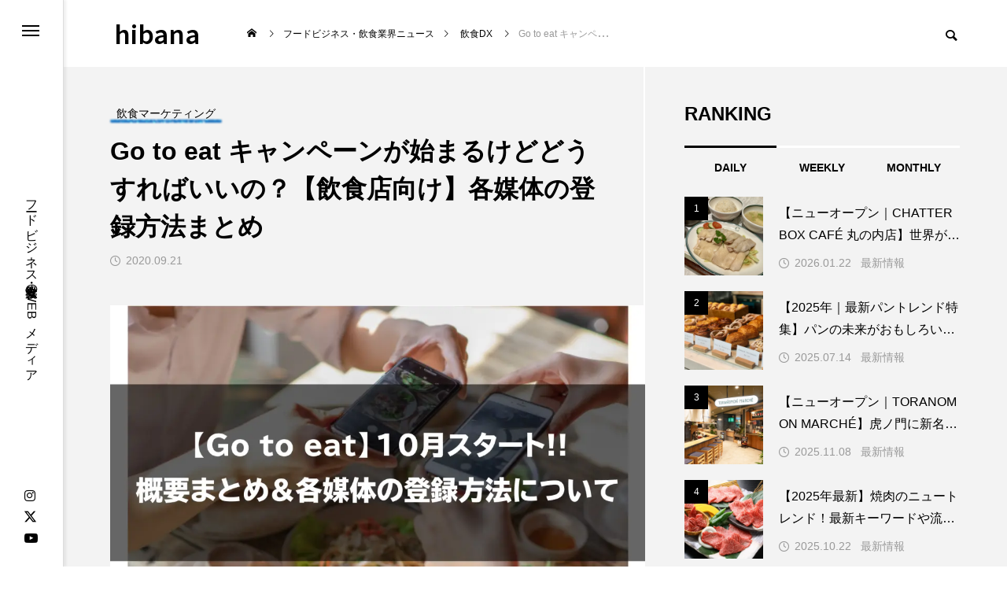

--- FILE ---
content_type: text/html; charset=UTF-8
request_url: https://biz-hibana.com/go-to-eat-camp-registration/
body_size: 25978
content:
<!DOCTYPE html><html class="pc" dir="ltr" lang="ja" prefix="og: https://ogp.me/ns#"><head prefix="og: https://ogp.me/ns# fb: https://ogp.me/ns/fb#"><meta charset="UTF-8">
<!--[if IE]><meta http-equiv="X-UA-Compatible" content="IE=edge"><![endif]--><meta name="viewport" content="width=device-width"><title>Go to eat キャンペーンが始まるけどどうすればいいの？【飲食店向け】各媒体の登録方法まとめ | hibana</title><meta name="description" content="Go to eat キャンペーンの公募が9/24(木)から始まります。すでに各グルメサイト上では登録受付がはじまっていますので、キャンペーンへの参加を希望される方はもれずに申請しておきましょう。尚、キャンペーン自体の開始時期は10月1日からです。"><link rel="pingback" href="https://biz-hibana.com/xmlrpc.php"><meta name="description" content="Go to eat キャンペーンの公募が9/24(木)から始まります。すでに各グルメサイト上では登録受付がはじまっていますので、キャンペーンへの参加を希望される方はもれずに申請しておきましょう。尚、キャンペーン自体の開始時期は10月1日からです。"/><meta name="robots" content="max-image-preview:large"/><meta name="author" content="hibana"/><link rel="canonical" href="https://biz-hibana.com/go-to-eat-camp-registration/"/><meta name="generator" content="All in One SEO (AIOSEO) 4.9.3"/><meta property="og:locale" content="ja_JP"/><meta property="og:site_name" content="hibana | フードビジネス・飲食業界のWEBメディア"/><meta property="og:type" content="article"/><meta property="og:title" content="Go to eat キャンペーンが始まるけどどうすればいいの？【飲食店向け】各媒体の登録方法まとめ | hibana"/><meta property="og:description" content="Go to eat キャンペーンの公募が9/24(木)から始まります。すでに各グルメサイト上では登録受付がはじまっていますので、キャンペーンへの参加を希望される方はもれずに申請しておきましょう。尚、キャンペーン自体の開始時期は10月1日からです。"/><meta property="og:url" content="https://biz-hibana.com/go-to-eat-camp-registration/"/><meta property="article:published_time" content="2020-09-21T01:20:14+00:00"/><meta property="article:modified_time" content="2025-06-25T10:34:11+00:00"/><meta name="twitter:card" content="summary_large_image"/><meta name="twitter:title" content="Go to eat キャンペーンが始まるけどどうすればいいの？【飲食店向け】各媒体の登録方法まとめ | hibana"/><meta name="twitter:description" content="Go to eat キャンペーンの公募が9/24(木)から始まります。すでに各グルメサイト上では登録受付がはじまっていますので、キャンペーンへの参加を希望される方はもれずに申請しておきましょう。尚、キャンペーン自体の開始時期は10月1日からです。"/>
<link href="https://fonts.googleapis.com/css2?family=Noto+Sans+JP:wght@400;600" rel="stylesheet"><link rel="stylesheet" href="https://biz-hibana.com/wp-content/cache/tcd/common.css" type="text/css" media="all"><style>:root{--wp-block-synced-color:#7a00df;--wp-block-synced-color--rgb:122,0,223;--wp-bound-block-color:var(--wp-block-synced-color);--wp-editor-canvas-background:#ddd;--wp-admin-theme-color:#007cba;--wp-admin-theme-color--rgb:0,124,186;--wp-admin-theme-color-darker-10:#006ba1;--wp-admin-theme-color-darker-10--rgb:0,107,160.5;--wp-admin-theme-color-darker-20:#005a87;--wp-admin-theme-color-darker-20--rgb:0,90,135;--wp-admin-border-width-focus:2px}@media (min-resolution:192dpi){:root{--wp-admin-border-width-focus:1.5px}}.wp-element-button{cursor:pointer}:root .has-very-light-gray-background-color{background-color:#eee}:root .has-very-dark-gray-background-color{background-color:#313131}:root .has-very-light-gray-color{color:#eee}:root .has-very-dark-gray-color{color:#313131}:root .has-vivid-green-cyan-to-vivid-cyan-blue-gradient-background{background:linear-gradient(135deg,#00d084,#0693e3)}:root .has-purple-crush-gradient-background{background:linear-gradient(135deg,#34e2e4,#4721fb 50%,#ab1dfe)}:root .has-hazy-dawn-gradient-background{background:linear-gradient(135deg,#faaca8,#dad0ec)}:root .has-subdued-olive-gradient-background{background:linear-gradient(135deg,#fafae1,#67a671)}:root .has-atomic-cream-gradient-background{background:linear-gradient(135deg,#fdd79a,#004a59)}:root .has-nightshade-gradient-background{background:linear-gradient(135deg,#330968,#31cdcf)}:root .has-midnight-gradient-background{background:linear-gradient(135deg,#020381,#2874fc)}:root{--wp--preset--font-size--normal:16px;--wp--preset--font-size--huge:42px}.has-regular-font-size{font-size:1em}.has-larger-font-size{font-size:2.625em}.has-normal-font-size{font-size:var(--wp--preset--font-size--normal)}.has-huge-font-size{font-size:var(--wp--preset--font-size--huge)}.has-text-align-center{text-align:center}.has-text-align-left{text-align:left}.has-text-align-right{text-align:right}.has-fit-text{white-space:nowrap!important}#end-resizable-editor-section{display:none}.aligncenter{clear:both}.items-justified-left{justify-content:flex-start}.items-justified-center{justify-content:center}.items-justified-right{justify-content:flex-end}.items-justified-space-between{justify-content:space-between}.screen-reader-text{border:0;clip-path:inset(50%);height:1px;margin:-1px;overflow:hidden;padding:0;position:absolute;width:1px;word-wrap:normal!important}.screen-reader-text:focus{background-color:#ddd;clip-path:none;color:#444;display:block;font-size:1em;height:auto;left:5px;line-height:normal;padding:15px 23px 14px;text-decoration:none;top:5px;width:auto;z-index:100000}html :where(.has-border-color){border-style:solid}html :where([style*=border-top-color]){border-top-style:solid}html :where([style*=border-right-color]){border-right-style:solid}html :where([style*=border-bottom-color]){border-bottom-style:solid}html :where([style*=border-left-color]){border-left-style:solid}html :where([style*=border-width]){border-style:solid}html :where([style*=border-top-width]){border-top-style:solid}html :where([style*=border-right-width]){border-right-style:solid}html :where([style*=border-bottom-width]){border-bottom-style:solid}html :where([style*=border-left-width]){border-left-style:solid}html :where(img[class*=wp-image-]){height:auto;max-width:100%}:where(figure){margin:0 0 1em}html :where(.is-position-sticky){--wp-admin--admin-bar--position-offset:var(--wp-admin--admin-bar--height,0px)}@media screen and (max-width:600px){html :where(.is-position-sticky){--wp-admin--admin-bar--position-offset:0px}}</style><style id='wp-block-heading-inline-css' type='text/css'>h1:where(.wp-block-heading).has-background,h2:where(.wp-block-heading).has-background,h3:where(.wp-block-heading).has-background,h4:where(.wp-block-heading).has-background,h5:where(.wp-block-heading).has-background,h6:where(.wp-block-heading).has-background{padding:1.25em 2.375em}h1.has-text-align-left[style*=writing-mode]:where([style*=vertical-lr]),h1.has-text-align-right[style*=writing-mode]:where([style*=vertical-rl]),h2.has-text-align-left[style*=writing-mode]:where([style*=vertical-lr]),h2.has-text-align-right[style*=writing-mode]:where([style*=vertical-rl]),h3.has-text-align-left[style*=writing-mode]:where([style*=vertical-lr]),h3.has-text-align-right[style*=writing-mode]:where([style*=vertical-rl]),h4.has-text-align-left[style*=writing-mode]:where([style*=vertical-lr]),h4.has-text-align-right[style*=writing-mode]:where([style*=vertical-rl]),h5.has-text-align-left[style*=writing-mode]:where([style*=vertical-lr]),h5.has-text-align-right[style*=writing-mode]:where([style*=vertical-rl]),h6.has-text-align-left[style*=writing-mode]:where([style*=vertical-lr]),h6.has-text-align-right[style*=writing-mode]:where([style*=vertical-rl]){rotate:180deg}.wp-block-image>a,.wp-block-image>figure>a{display:inline-block}.wp-block-image img{box-sizing:border-box;height:auto;max-width:100%;vertical-align:bottom}@media not (prefers-reduced-motion){.wp-block-image img.hide{visibility:hidden}.wp-block-image img.show{animation:show-content-image .4s}}.wp-block-image[style*="border-radius"] img,.wp-block-image[style*="border-radius"]>a{border-radius:inherit}.wp-block-image.has-custom-border img{box-sizing:border-box}.wp-block-image.aligncenter{text-align:center}.wp-block-image.alignfull>a,.wp-block-image.alignwide>a{width:100%}.wp-block-image.alignfull img,.wp-block-image.alignwide img{height:auto;width:100%}.wp-block-image .aligncenter,.wp-block-image .alignleft,.wp-block-image .alignright,.wp-block-image.aligncenter,.wp-block-image.alignleft,.wp-block-image.alignright{display:table}.wp-block-image .aligncenter>figcaption,.wp-block-image .alignleft>figcaption,.wp-block-image .alignright>figcaption,.wp-block-image.aligncenter>figcaption,.wp-block-image.alignleft>figcaption,.wp-block-image.alignright>figcaption{caption-side:bottom;display:table-caption}.wp-block-image .alignleft{float:left;margin:.5em 1em .5em 0}.wp-block-image .alignright{float:right;margin:.5em 0 .5em 1em}.wp-block-image .aligncenter{margin-left:auto;margin-right:auto}.wp-block-image :where(figcaption){margin-bottom:1em;margin-top:.5em}.wp-block-image.is-style-circle-mask img{border-radius:9999px}@supports ((-webkit-mask-image:none) or (mask-image:none)) or (-webkit-mask-image:none){.wp-block-image.is-style-circle-mask img{border-radius:0;-webkit-mask-image:url('data:image/svg+xml;utf8,<svg viewBox="0 0 100 100" xmlns="http://www.w3.org/2000/svg"><circle cx="50" cy="50" r="50"/></svg>');mask-image:url('data:image/svg+xml;utf8,<svg viewBox="0 0 100 100" xmlns="http://www.w3.org/2000/svg"><circle cx="50" cy="50" r="50"/></svg>');mask-mode:alpha;-webkit-mask-position:center;mask-position:center;-webkit-mask-repeat:no-repeat;mask-repeat:no-repeat;-webkit-mask-size:contain;mask-size:contain}}:root :where(.wp-block-image.is-style-rounded img,.wp-block-image .is-style-rounded img){border-radius:9999px}.wp-block-image figure{margin:0}.wp-lightbox-container{display:flex;flex-direction:column;position:relative}.wp-lightbox-container img{cursor:zoom-in}.wp-lightbox-container img:hover+button{opacity:1}.wp-lightbox-container button{align-items:center;backdrop-filter:blur(16px) saturate(180%);background-color:#5a5a5a40;border:none;border-radius:4px;cursor:zoom-in;display:flex;height:20px;justify-content:center;opacity:0;padding:0;position:absolute;right:16px;text-align:center;top:16px;width:20px;z-index:100}@media not (prefers-reduced-motion){.wp-lightbox-container button{transition:opacity .2s ease}}.wp-lightbox-container button:focus-visible{outline:3px auto #5a5a5a40;outline:3px auto -webkit-focus-ring-color;outline-offset:3px}.wp-lightbox-container button:hover{cursor:pointer;opacity:1}.wp-lightbox-container button:focus{opacity:1}.wp-lightbox-container button:focus,.wp-lightbox-container button:hover,.wp-lightbox-container button:not(:hover):not(:active):not(.has-background){background-color:#5a5a5a40;border:none}.wp-lightbox-overlay{box-sizing:border-box;cursor:zoom-out;height:100vh;left:0;overflow:hidden;position:fixed;top:0;visibility:hidden;width:100%;z-index:100000}.wp-lightbox-overlay .close-button{align-items:center;cursor:pointer;display:flex;justify-content:center;min-height:40px;min-width:40px;padding:0;position:absolute;right:calc(env(safe-area-inset-right) + 16px);top:calc(env(safe-area-inset-top) + 16px);z-index:5000000}.wp-lightbox-overlay .close-button:focus,.wp-lightbox-overlay .close-button:hover,.wp-lightbox-overlay .close-button:not(:hover):not(:active):not(.has-background){background:0 0;border:none}.wp-lightbox-overlay .lightbox-image-container{height:var(--wp--lightbox-container-height);left:50%;overflow:hidden;position:absolute;top:50%;transform:translate(-50%,-50%);transform-origin:top left;width:var(--wp--lightbox-container-width);z-index:9999999999}.wp-lightbox-overlay .wp-block-image{align-items:center;box-sizing:border-box;display:flex;height:100%;justify-content:center;margin:0;position:relative;transform-origin:0 0;width:100%;z-index:3000000}.wp-lightbox-overlay .wp-block-image img{height:var(--wp--lightbox-image-height);min-height:var(--wp--lightbox-image-height);min-width:var(--wp--lightbox-image-width);width:var(--wp--lightbox-image-width)}.wp-lightbox-overlay .wp-block-image figcaption{display:none}.wp-lightbox-overlay button{background:0 0;border:none}.wp-lightbox-overlay .scrim{background-color:#fff;height:100%;opacity:.9;position:absolute;width:100%;z-index:2000000}.wp-lightbox-overlay.active{visibility:visible}@media not (prefers-reduced-motion){.wp-lightbox-overlay.active{animation:turn-on-visibility .25s both}.wp-lightbox-overlay.active img{animation:turn-on-visibility .35s both}.wp-lightbox-overlay.show-closing-animation:not(.active){animation:turn-off-visibility .35s both}.wp-lightbox-overlay.show-closing-animation:not(.active) img{animation:turn-off-visibility .25s both}.wp-lightbox-overlay.zoom.active{animation:none;opacity:1;visibility:visible}.wp-lightbox-overlay.zoom.active .lightbox-image-container{animation:lightbox-zoom-in .4s}.wp-lightbox-overlay.zoom.active .lightbox-image-container img{animation:none}.wp-lightbox-overlay.zoom.active .scrim{animation:turn-on-visibility .4s forwards}.wp-lightbox-overlay.zoom.show-closing-animation:not(.active){animation:none}.wp-lightbox-overlay.zoom.show-closing-animation:not(.active) .lightbox-image-container{animation:lightbox-zoom-out .4s}.wp-lightbox-overlay.zoom.show-closing-animation:not(.active) .lightbox-image-container img{animation:none}.wp-lightbox-overlay.zoom.show-closing-animation:not(.active) .scrim{animation:turn-off-visibility .4s forwards}}@keyframes show-content-image{0%{visibility:hidden}99%{visibility:hidden}to{visibility:visible}}@keyframes turn-on-visibility{0%{opacity:0}to{opacity:1}}@keyframes turn-off-visibility{0%{opacity:1;visibility:visible}99%{opacity:0;visibility:visible}to{opacity:0;visibility:hidden}}@keyframes lightbox-zoom-in{0%{transform:translate(calc((-100vw + var(--wp--lightbox-scrollbar-width))/2 + var(--wp--lightbox-initial-left-position)),calc(-50vh + var(--wp--lightbox-initial-top-position))) scale(var(--wp--lightbox-scale))}to{transform:translate(-50%,-50%) scale(1)}}@keyframes lightbox-zoom-out{0%{transform:translate(-50%,-50%) scale(1);visibility:visible}99%{visibility:visible}to{transform:translate(calc((-100vw + var(--wp--lightbox-scrollbar-width))/2 + var(--wp--lightbox-initial-left-position)),calc(-50vh + var(--wp--lightbox-initial-top-position))) scale(var(--wp--lightbox-scale));visibility:hidden}}ol,ul{box-sizing:border-box}:root :where(.wp-block-list.has-background){padding:1.25em 2.375em}.is-small-text{font-size:.875em}.is-regular-text{font-size:1em}.is-large-text{font-size:2.25em}.is-larger-text{font-size:3em}.has-drop-cap:not(:focus):first-letter {float:left;font-size:8.4em;font-style:normal;font-weight:100;line-height:.68;margin:.05em .1em 0 0;text-transform:uppercase}body.rtl .has-drop-cap:not(:focus):first-letter {float:none;margin-left:.1em}p.has-drop-cap.has-background{overflow:hidden}:root :where(p.has-background){padding:1.25em 2.375em}:where(p.has-text-color:not(.has-link-color)) a{color:inherit}p.has-text-align-left[style*="writing-mode:vertical-lr"],p.has-text-align-right[style*="writing-mode:vertical-rl"]{rotate:180deg}@charset "UTF-8";.wp-block-separator{border:none;border-top:2px solid}:root :where(.wp-block-separator.is-style-dots){height:auto;line-height:1;text-align:center}:root :where(.wp-block-separator.is-style-dots):before{color:currentColor;content:"···";font-family:serif;font-size:1.5em;letter-spacing:2em;padding-left:2em}.wp-block-separator.is-style-dots{background:none!important;border:none!important}:root{--wp--preset--aspect-ratio--square:1;--wp--preset--aspect-ratio--4-3:4/3;--wp--preset--aspect-ratio--3-4:3/4;--wp--preset--aspect-ratio--3-2:3/2;--wp--preset--aspect-ratio--2-3:2/3;--wp--preset--aspect-ratio--16-9:16/9;--wp--preset--aspect-ratio--9-16:9/16;--wp--preset--color--black:#000;--wp--preset--color--cyan-bluish-gray:#abb8c3;--wp--preset--color--white:#fff;--wp--preset--color--pale-pink:#f78da7;--wp--preset--color--vivid-red:#cf2e2e;--wp--preset--color--luminous-vivid-orange:#ff6900;--wp--preset--color--luminous-vivid-amber:#fcb900;--wp--preset--color--light-green-cyan:#7bdcb5;--wp--preset--color--vivid-green-cyan:#00d084;--wp--preset--color--pale-cyan-blue:#8ed1fc;--wp--preset--color--vivid-cyan-blue:#0693e3;--wp--preset--color--vivid-purple:#9b51e0;--wp--preset--gradient--vivid-cyan-blue-to-vivid-purple:linear-gradient(135deg,#0693e3 0%,#9b51e0 100%);--wp--preset--gradient--light-green-cyan-to-vivid-green-cyan:linear-gradient(135deg,#7adcb4 0%,#00d082 100%);--wp--preset--gradient--luminous-vivid-amber-to-luminous-vivid-orange:linear-gradient(135deg,#fcb900 0%,#ff6900 100%);--wp--preset--gradient--luminous-vivid-orange-to-vivid-red:linear-gradient(135deg,#ff6900 0%,#cf2e2e 100%);--wp--preset--gradient--very-light-gray-to-cyan-bluish-gray:linear-gradient(135deg,#eee 0%,#a9b8c3 100%);--wp--preset--gradient--cool-to-warm-spectrum:linear-gradient(135deg,#4aeadc 0%,#9778d1 20%,#cf2aba 40%,#ee2c82 60%,#fb6962 80%,#fef84c 100%);--wp--preset--gradient--blush-light-purple:linear-gradient(135deg,#ffceec 0%,#9896f0 100%);--wp--preset--gradient--blush-bordeaux:linear-gradient(135deg,#fecda5 0%,#fe2d2d 50%,#6b003e 100%);--wp--preset--gradient--luminous-dusk:linear-gradient(135deg,#ffcb70 0%,#c751c0 50%,#4158d0 100%);--wp--preset--gradient--pale-ocean:linear-gradient(135deg,#fff5cb 0%,#b6e3d4 50%,#33a7b5 100%);--wp--preset--gradient--electric-grass:linear-gradient(135deg,#caf880 0%,#71ce7e 100%);--wp--preset--gradient--midnight:linear-gradient(135deg,#020381 0%,#2874fc 100%);--wp--preset--font-size--small:13px;--wp--preset--font-size--medium:20px;--wp--preset--font-size--large:36px;--wp--preset--font-size--x-large:42px;--wp--preset--spacing--20:.44rem;--wp--preset--spacing--30:.67rem;--wp--preset--spacing--40:1rem;--wp--preset--spacing--50:1.5rem;--wp--preset--spacing--60:2.25rem;--wp--preset--spacing--70:3.38rem;--wp--preset--spacing--80:5.06rem;--wp--preset--shadow--natural:6px 6px 9px rgba(0,0,0,.2);--wp--preset--shadow--deep:12px 12px 50px rgba(0,0,0,.4);--wp--preset--shadow--sharp:6px 6px 0 rgba(0,0,0,.2);--wp--preset--shadow--outlined:6px 6px 0 -3px #fff , 6px 6px #000;--wp--preset--shadow--crisp:6px 6px 0 #000}:where(.is-layout-flex){gap:.5em}:where(.is-layout-grid){gap:.5em}body .is-layout-flex{display:flex}.is-layout-flex{flex-wrap:wrap;align-items:center}.is-layout-flex>:is(*,div){margin:0}body .is-layout-grid{display:grid}.is-layout-grid>:is(*,div){margin:0}:where(.wp-block-columns.is-layout-flex){gap:2em}:where(.wp-block-columns.is-layout-grid){gap:2em}:where(.wp-block-post-template.is-layout-flex){gap:1.25em}:where(.wp-block-post-template.is-layout-grid){gap:1.25em}.has-black-color{color:var(--wp--preset--color--black)!important}.has-cyan-bluish-gray-color{color:var(--wp--preset--color--cyan-bluish-gray)!important}.has-white-color{color:var(--wp--preset--color--white)!important}.has-pale-pink-color{color:var(--wp--preset--color--pale-pink)!important}.has-vivid-red-color{color:var(--wp--preset--color--vivid-red)!important}.has-luminous-vivid-orange-color{color:var(--wp--preset--color--luminous-vivid-orange)!important}.has-luminous-vivid-amber-color{color:var(--wp--preset--color--luminous-vivid-amber)!important}.has-light-green-cyan-color{color:var(--wp--preset--color--light-green-cyan)!important}.has-vivid-green-cyan-color{color:var(--wp--preset--color--vivid-green-cyan)!important}.has-pale-cyan-blue-color{color:var(--wp--preset--color--pale-cyan-blue)!important}.has-vivid-cyan-blue-color{color:var(--wp--preset--color--vivid-cyan-blue)!important}.has-vivid-purple-color{color:var(--wp--preset--color--vivid-purple)!important}.has-black-background-color{background-color:var(--wp--preset--color--black)!important}.has-cyan-bluish-gray-background-color{background-color:var(--wp--preset--color--cyan-bluish-gray)!important}.has-white-background-color{background-color:var(--wp--preset--color--white)!important}.has-pale-pink-background-color{background-color:var(--wp--preset--color--pale-pink)!important}.has-vivid-red-background-color{background-color:var(--wp--preset--color--vivid-red)!important}.has-luminous-vivid-orange-background-color{background-color:var(--wp--preset--color--luminous-vivid-orange)!important}.has-luminous-vivid-amber-background-color{background-color:var(--wp--preset--color--luminous-vivid-amber)!important}.has-light-green-cyan-background-color{background-color:var(--wp--preset--color--light-green-cyan)!important}.has-vivid-green-cyan-background-color{background-color:var(--wp--preset--color--vivid-green-cyan)!important}.has-pale-cyan-blue-background-color{background-color:var(--wp--preset--color--pale-cyan-blue)!important}.has-vivid-cyan-blue-background-color{background-color:var(--wp--preset--color--vivid-cyan-blue)!important}.has-vivid-purple-background-color{background-color:var(--wp--preset--color--vivid-purple)!important}.has-black-border-color{border-color:var(--wp--preset--color--black)!important}.has-cyan-bluish-gray-border-color{border-color:var(--wp--preset--color--cyan-bluish-gray)!important}.has-white-border-color{border-color:var(--wp--preset--color--white)!important}.has-pale-pink-border-color{border-color:var(--wp--preset--color--pale-pink)!important}.has-vivid-red-border-color{border-color:var(--wp--preset--color--vivid-red)!important}.has-luminous-vivid-orange-border-color{border-color:var(--wp--preset--color--luminous-vivid-orange)!important}.has-luminous-vivid-amber-border-color{border-color:var(--wp--preset--color--luminous-vivid-amber)!important}.has-light-green-cyan-border-color{border-color:var(--wp--preset--color--light-green-cyan)!important}.has-vivid-green-cyan-border-color{border-color:var(--wp--preset--color--vivid-green-cyan)!important}.has-pale-cyan-blue-border-color{border-color:var(--wp--preset--color--pale-cyan-blue)!important}.has-vivid-cyan-blue-border-color{border-color:var(--wp--preset--color--vivid-cyan-blue)!important}.has-vivid-purple-border-color{border-color:var(--wp--preset--color--vivid-purple)!important}.has-vivid-cyan-blue-to-vivid-purple-gradient-background{background:var(--wp--preset--gradient--vivid-cyan-blue-to-vivid-purple)!important}.has-light-green-cyan-to-vivid-green-cyan-gradient-background{background:var(--wp--preset--gradient--light-green-cyan-to-vivid-green-cyan)!important}.has-luminous-vivid-amber-to-luminous-vivid-orange-gradient-background{background:var(--wp--preset--gradient--luminous-vivid-amber-to-luminous-vivid-orange)!important}.has-luminous-vivid-orange-to-vivid-red-gradient-background{background:var(--wp--preset--gradient--luminous-vivid-orange-to-vivid-red)!important}.has-very-light-gray-to-cyan-bluish-gray-gradient-background{background:var(--wp--preset--gradient--very-light-gray-to-cyan-bluish-gray)!important}.has-cool-to-warm-spectrum-gradient-background{background:var(--wp--preset--gradient--cool-to-warm-spectrum)!important}.has-blush-light-purple-gradient-background{background:var(--wp--preset--gradient--blush-light-purple)!important}.has-blush-bordeaux-gradient-background{background:var(--wp--preset--gradient--blush-bordeaux)!important}.has-luminous-dusk-gradient-background{background:var(--wp--preset--gradient--luminous-dusk)!important}.has-pale-ocean-gradient-background{background:var(--wp--preset--gradient--pale-ocean)!important}.has-electric-grass-gradient-background{background:var(--wp--preset--gradient--electric-grass)!important}.has-midnight-gradient-background{background:var(--wp--preset--gradient--midnight)!important}.has-small-font-size{font-size:var(--wp--preset--font-size--small)!important}.has-medium-font-size{font-size:var(--wp--preset--font-size--medium)!important}.has-large-font-size{font-size:var(--wp--preset--font-size--large)!important}.has-x-large-font-size{font-size:var(--wp--preset--font-size--x-large)!important}#post_title .title{font-size:32px}#related_post .title{font-size:18px}.featured_post .title{font-size:18px}@media screen and (max-width:750px){#post_title .title{font-size:18px}#related_post .title{font-size:16px}.featured_post .title{font-size:16px}}#site_loader_logo_inner .message .text{font-family:var(--tcd-font-type1) !important}#site_loader_logo_inner .message{font-size:16px;color:#000}#site_loader_logo_inner i{background:#000}@media screen and (max-width:750px){#site_loader_logo_inner .message{font-size:14px}}.p-modal-cta__info{background-color:rgba(0,76,102,.6)}.p-cta--1.cta_type1 a .catch{font-size:20px;color:#fff}.p-cta--1.cta_type1 a:hover .catch{color:#ccc}.p-cta--1.cta_type1 .overlay{background:rgba(0,0,0,.5)}.p-cta--2.cta_type1 a .catch{font-size:20px;color:#fff}.p-cta--2.cta_type1 a:hover .catch{color:#ccc}.p-cta--2.cta_type1 .overlay{background:rgba(0,0,0,.5)}.p-cta--3.cta_type1 a .catch{font-size:20px;color:#fff}.p-cta--3.cta_type1 a:hover .catch{color:#ccc}.p-cta--3.cta_type1 .overlay{background:rgba(0,0,0,.5)}</style><link rel="stylesheet" media="screen and (max-width:1201px)" href="https://biz-hibana.com/wp-content/themes/code_tcd090-2/css/footer-bar.css?ver=2.9"><script type="application/ld+json" class="aioseo-schema">{"@context":"https:\/\/schema.org","@graph":[{"@type":"BlogPosting","@id":"https:\/\/biz-hibana.com\/go-to-eat-camp-registration\/#blogposting","name":"Go to eat \u30ad\u30e3\u30f3\u30da\u30fc\u30f3\u304c\u59cb\u307e\u308b\u3051\u3069\u3069\u3046\u3059\u308c\u3070\u3044\u3044\u306e\uff1f\u3010\u98f2\u98df\u5e97\u5411\u3051\u3011\u5404\u5a92\u4f53\u306e\u767b\u9332\u65b9\u6cd5\u307e\u3068\u3081 | hibana","headline":"Go to eat \u30ad\u30e3\u30f3\u30da\u30fc\u30f3\u304c\u59cb\u307e\u308b\u3051\u3069\u3069\u3046\u3059\u308c\u3070\u3044\u3044\u306e\uff1f\u3010\u98f2\u98df\u5e97\u5411\u3051\u3011\u5404\u5a92\u4f53\u306e\u767b\u9332\u65b9\u6cd5\u307e\u3068\u3081","author":{"@id":"https:\/\/biz-hibana.com\/author\/s-motohashi\/#author"},"publisher":{"@id":"https:\/\/biz-hibana.com\/#organization"},"image":{"@type":"ImageObject","url":"https:\/\/biz-hibana.com\/wp-content\/uploads\/2020\/09\/gotoeat-blog-icon.jpg","width":1600,"height":1000,"caption":"gotoeat"},"datePublished":"2020-09-21T10:20:14+09:00","dateModified":"2025-06-25T19:34:11+09:00","inLanguage":"ja","mainEntityOfPage":{"@id":"https:\/\/biz-hibana.com\/go-to-eat-camp-registration\/#webpage"},"isPartOf":{"@id":"https:\/\/biz-hibana.com\/go-to-eat-camp-registration\/#webpage"},"articleSection":"\u98f2\u98dfDX, \u98f2\u98df\u30c8\u30ec\u30f3\u30c9, \u98f2\u98df\u30de\u30fc\u30b1\u30c6\u30a3\u30f3\u30b0, Go To Eat \u30ad\u30e3\u30f3\u30da\u30fc\u30f3, Retty, \u3050\u308b\u306a\u3073, \u30b0\u30eb\u30e1\u30b5\u30a4\u30c8, \u30c8\u30ec\u30f3\u30c9, \u30cd\u30c3\u30c8\u4e88\u7d04, \u30db\u30c3\u30c8\u30da\u30c3\u30d1\u30fc, \u30dd\u30a4\u30f3\u30c8, \u98df\u3079\u30ed\u30b0, \u98f2\u98df\u30c8\u30ec\u30f3\u30c9, \u98f2\u98df\u5e97\u60c5\u5831, \u98f2\u98df\u5e97\u7d4c\u55b6, \u98f2\u98df\u5e97\u96c6\u5ba2, \u98f2\u98df\u696d\u754c"},{"@type":"BreadcrumbList","@id":"https:\/\/biz-hibana.com\/go-to-eat-camp-registration\/#breadcrumblist","itemListElement":[{"@type":"ListItem","@id":"https:\/\/biz-hibana.com#listItem","position":1,"name":"\u30db\u30fc\u30e0","item":"https:\/\/biz-hibana.com","nextItem":{"@type":"ListItem","@id":"https:\/\/biz-hibana.com\/category\/marketing\/#listItem","name":"\u98f2\u98df\u30de\u30fc\u30b1\u30c6\u30a3\u30f3\u30b0"}},{"@type":"ListItem","@id":"https:\/\/biz-hibana.com\/category\/marketing\/#listItem","position":2,"name":"\u98f2\u98df\u30de\u30fc\u30b1\u30c6\u30a3\u30f3\u30b0","item":"https:\/\/biz-hibana.com\/category\/marketing\/","nextItem":{"@type":"ListItem","@id":"https:\/\/biz-hibana.com\/go-to-eat-camp-registration\/#listItem","name":"Go to eat \u30ad\u30e3\u30f3\u30da\u30fc\u30f3\u304c\u59cb\u307e\u308b\u3051\u3069\u3069\u3046\u3059\u308c\u3070\u3044\u3044\u306e\uff1f\u3010\u98f2\u98df\u5e97\u5411\u3051\u3011\u5404\u5a92\u4f53\u306e\u767b\u9332\u65b9\u6cd5\u307e\u3068\u3081"},"previousItem":{"@type":"ListItem","@id":"https:\/\/biz-hibana.com#listItem","name":"\u30db\u30fc\u30e0"}},{"@type":"ListItem","@id":"https:\/\/biz-hibana.com\/go-to-eat-camp-registration\/#listItem","position":3,"name":"Go to eat \u30ad\u30e3\u30f3\u30da\u30fc\u30f3\u304c\u59cb\u307e\u308b\u3051\u3069\u3069\u3046\u3059\u308c\u3070\u3044\u3044\u306e\uff1f\u3010\u98f2\u98df\u5e97\u5411\u3051\u3011\u5404\u5a92\u4f53\u306e\u767b\u9332\u65b9\u6cd5\u307e\u3068\u3081","previousItem":{"@type":"ListItem","@id":"https:\/\/biz-hibana.com\/category\/marketing\/#listItem","name":"\u98f2\u98df\u30de\u30fc\u30b1\u30c6\u30a3\u30f3\u30b0"}}]},{"@type":"Organization","@id":"https:\/\/biz-hibana.com\/#organization","name":"hibana -\u30d2\u30d0\u30ca-\uff5c\u30d5\u30fc\u30c9\u30d3\u30b8\u30cd\u30b9\u5fdc\u63f4\u30e1\u30c7\u30a3\u30a2","description":"\u30d5\u30fc\u30c9\u30d3\u30b8\u30cd\u30b9\u30fb\u98f2\u98df\u696d\u754c\u306eWEB\u30e1\u30c7\u30a3\u30a2 \u6700\u65b0\u60c5\u5831\u30fb\u98f2\u98df\u30c8\u30ec\u30f3\u30c9\u30fb\u30de\u30fc\u30b1\u30c6\u30a3\u30f3\u30b0\u30fb\u98f2\u98dfDX\u30fb\u5e97\u8216\u4e8b\u4f8b\u30fbSDGs\u7b49\u3001\u591a\u5f69\u306a\u30ab\u30c6\u30b4\u30ea\u30fc\u3067\u30d5\u30fc\u30c9\u30d3\u30b8\u30cd\u30b9\u30fb\u98f2\u98df\u696d\u754c\u306b\u95a2\u308f\u308b\u6700\u65b0NEWS\u3092\u304a\u5c4a\u3051\u3059\u308b\u98f2\u98df\u60c5\u5831\u30e1\u30c7\u30a3\u30a2\u3067\u3059\u3002","url":"https:\/\/biz-hibana.com\/","logo":{"@type":"ImageObject","url":"https:\/\/biz-hibana.com\/wp-content\/uploads\/2023\/03\/hibana_logo02.jpg","@id":"https:\/\/biz-hibana.com\/go-to-eat-camp-registration\/#organizationLogo","width":567,"height":567,"caption":"hibana\uff5c\u30d5\u30fc\u30c9\u30d3\u30b8\u30cd\u30b9\u5fdc\u63f4\u30e1\u30c7\u30a3\u30a2"},"image":{"@id":"https:\/\/biz-hibana.com\/go-to-eat-camp-registration\/#organizationLogo"}},{"@type":"Person","@id":"https:\/\/biz-hibana.com\/author\/s-motohashi\/#author","url":"https:\/\/biz-hibana.com\/author\/s-motohashi\/","name":"hibana"},{"@type":"WebPage","@id":"https:\/\/biz-hibana.com\/go-to-eat-camp-registration\/#webpage","url":"https:\/\/biz-hibana.com\/go-to-eat-camp-registration\/","name":"Go to eat \u30ad\u30e3\u30f3\u30da\u30fc\u30f3\u304c\u59cb\u307e\u308b\u3051\u3069\u3069\u3046\u3059\u308c\u3070\u3044\u3044\u306e\uff1f\u3010\u98f2\u98df\u5e97\u5411\u3051\u3011\u5404\u5a92\u4f53\u306e\u767b\u9332\u65b9\u6cd5\u307e\u3068\u3081 | hibana","description":"Go to eat \u30ad\u30e3\u30f3\u30da\u30fc\u30f3\u306e\u516c\u52df\u304c9\/24(\u6728)\u304b\u3089\u59cb\u307e\u308a\u307e\u3059\u3002\u3059\u3067\u306b\u5404\u30b0\u30eb\u30e1\u30b5\u30a4\u30c8\u4e0a\u3067\u306f\u767b\u9332\u53d7\u4ed8\u304c\u306f\u3058\u307e\u3063\u3066\u3044\u307e\u3059\u306e\u3067\u3001\u30ad\u30e3\u30f3\u30da\u30fc\u30f3\u3078\u306e\u53c2\u52a0\u3092\u5e0c\u671b\u3055\u308c\u308b\u65b9\u306f\u3082\u308c\u305a\u306b\u7533\u8acb\u3057\u3066\u304a\u304d\u307e\u3057\u3087\u3046\u3002\u5c1a\u3001\u30ad\u30e3\u30f3\u30da\u30fc\u30f3\u81ea\u4f53\u306e\u958b\u59cb\u6642\u671f\u306f10\u67081\u65e5\u304b\u3089\u3067\u3059\u3002","inLanguage":"ja","isPartOf":{"@id":"https:\/\/biz-hibana.com\/#website"},"breadcrumb":{"@id":"https:\/\/biz-hibana.com\/go-to-eat-camp-registration\/#breadcrumblist"},"author":{"@id":"https:\/\/biz-hibana.com\/author\/s-motohashi\/#author"},"creator":{"@id":"https:\/\/biz-hibana.com\/author\/s-motohashi\/#author"},"image":{"@type":"ImageObject","url":"https:\/\/biz-hibana.com\/wp-content\/uploads\/2020\/09\/gotoeat-blog-icon.jpg","@id":"https:\/\/biz-hibana.com\/go-to-eat-camp-registration\/#mainImage","width":1600,"height":1000,"caption":"gotoeat"},"primaryImageOfPage":{"@id":"https:\/\/biz-hibana.com\/go-to-eat-camp-registration\/#mainImage"},"datePublished":"2020-09-21T10:20:14+09:00","dateModified":"2025-06-25T19:34:11+09:00"},{"@type":"WebSite","@id":"https:\/\/biz-hibana.com\/#website","url":"https:\/\/biz-hibana.com\/","name":"hibana -\u30d2\u30d0\u30ca-\uff5c\u30d5\u30fc\u30c9\u30d3\u30b8\u30cd\u30b9\u5fdc\u63f4\u30e1\u30c7\u30a3\u30a2","description":"\u30d5\u30fc\u30c9\u30d3\u30b8\u30cd\u30b9\u30fb\u98f2\u98df\u696d\u754c\u306eWEB\u30e1\u30c7\u30a3\u30a2","inLanguage":"ja","publisher":{"@id":"https:\/\/biz-hibana.com\/#organization"}}]}</script><meta property="og:type" content="article"><meta property="og:url" content="https://biz-hibana.com/go-to-eat-camp-registration/"><meta property="og:title" content="Go to eat キャンペーンが始まるけどどうすればいいの？【飲食店向け】各媒体の登録方法まとめ | hibana"><meta property="og:description" content="Go to eat キャンペーンの公募が9/24(木)から始まります。すでに各グルメサイト上では登録受付がはじまっていますので、キャンペーンへの参加を希望される方はもれずに申請しておきましょう。尚、キャンペーン自体の開始時期は10月1日からです。"><meta property="og:site_name" content="hibana"><meta property="og:image" content="https://biz-hibana.com/wp-content/uploads/2020/09/gotoeat-blog-icon.jpg"><meta property="og:image:secure_url" content="https://biz-hibana.com/wp-content/uploads/2020/09/gotoeat-blog-icon.jpg"><meta property="og:image:width" content="1600"><meta property="og:image:height" content="1000"><meta property="fb:app_id" content="1367199467432097"><meta name="twitter:card" content="summary"><meta name="twitter:site" content="@hibana0304"><meta name="twitter:creator" content="@hibana0304"><meta name="twitter:title" content="Go to eat キャンペーンが始まるけどどうすればいいの？【飲食店向け】各媒体の登録方法まとめ | hibana"><meta property="twitter:description" content="Go to eat キャンペーンの公募が9/24(木)から始まります。すでに各グルメサイト上では登録受付がはじまっていますので、キャンペーンへの参加を希望される方はもれずに申請しておきましょう。尚、キャンペーン自体の開始時期は10月1日からです。"><meta name="twitter:image:src" content="https://biz-hibana.com/wp-content/uploads/2020/09/gotoeat-blog-icon.jpg"><link rel="alternate" type="application/rss+xml" title="hibana &raquo; フィード" href="https://biz-hibana.com/feed/"/><link rel="alternate" type="application/rss+xml" title="hibana &raquo; コメントフィード" href="https://biz-hibana.com/comments/feed/"/><link rel="alternate" title="oEmbed (JSON)" type="application/json+oembed" href="https://biz-hibana.com/wp-json/oembed/1.0/embed?url=https%3A%2F%2Fbiz-hibana.com%2Fgo-to-eat-camp-registration%2F"/><link rel="alternate" title="oEmbed (XML)" type="text/xml+oembed" href="https://biz-hibana.com/wp-json/oembed/1.0/embed?url=https%3A%2F%2Fbiz-hibana.com%2Fgo-to-eat-camp-registration%2F&#038;format=xml"/><link rel="preconnect" href="https://fonts.googleapis.com"><link rel="preconnect" href="https://fonts.gstatic.com" crossorigin>
<script type="text/javascript" src="https://biz-hibana.com/wp-includes/js/jquery/jquery.min.js?ver=3.7.1" id="jquery-core-js"></script>
<script type="text/javascript" src="https://biz-hibana.com/wp-includes/js/jquery/jquery-migrate.min.js?ver=3.4.1" id="jquery-migrate-js"></script><link rel="https://api.w.org/" href="https://biz-hibana.com/wp-json/"/><link rel="alternate" title="JSON" type="application/json" href="https://biz-hibana.com/wp-json/wp/v2/posts/1958"/><link rel='shortlink' href='https://biz-hibana.com/?p=1958'/><script src="https://biz-hibana.com/wp-content/themes/code_tcd090-2/js/jquery.easing.1.4.js?ver=2.9"></script>
<script src="https://biz-hibana.com/wp-content/themes/code_tcd090-2/js/jscript.js?ver=2.9"></script>
<script src="https://biz-hibana.com/wp-content/themes/code_tcd090-2/js/tcd_cookie.min.js?ver=2.9"></script>
<script src="https://biz-hibana.com/wp-content/themes/code_tcd090-2/js/comment.js?ver=2.9"></script>
<script src="https://biz-hibana.com/wp-content/themes/code_tcd090-2/js/parallax.js?ver=2.9"></script><script src="https://biz-hibana.com/wp-content/themes/code_tcd090-2/js/simplebar.min.js?ver=2.9"></script><script src="https://biz-hibana.com/wp-content/themes/code_tcd090-2/js/header_fix.js?ver=2.9"></script><script type="text/javascript">jQuery(document).ready(function($){if($('#side_menu').length){$('#side_menu_button').click(function(){$('html').toggleClass("open_side_menu");return false;});$('#mega_menu .close_button').click(function(){$('html').toggleClass("open_side_menu");});$('#mega_menu .mobile_close_button').click(function(){$('html').toggleClass("open_menu");});new SimpleBar($('#mega_menu')[0]);if($('#mega_menu_mobile_global_menu').length){new SimpleBar($('#mega_menu_mobile_global_menu')[0]);};if($('#mega_category').length){$('#mega_category .post_list').owlCarousel({autoplay:true,autoplayHoverPause:true,autoplayTimeout:5000,autoplaySpeed:700,autoWidth:false,dots:false,touchDrag:true,mouseDrag:true,nav:true,navText:['&#xe94b','&#xe94a'],item:3,responsive:{0:{margin:15,loop:true,},950:{margin:30,loop:true,},}});};};});</script>
<script type="text/javascript">jQuery(document).ready(function($){if($('.post_carousel_type2').length){$('.post_carousel_type2').on('initialized.owl.carousel',function(){var win_width=$(window).width();if(window.matchMedia('(min-width: 2020px)').matches){var item_width=(win_width-200)/5-24;}else if(window.matchMedia('(min-width: 1620px)').matches){var item_width=(win_width-200)/4-22.5;}else if(window.matchMedia('(min-width: 1201px)').matches){var item_width=(win_width-200)/3-20;}else if(window.matchMedia('(min-width: 950px)').matches){var item_width=(win_width-60)/3-20;}else if(window.matchMedia('(min-width: 650px)').matches){var item_width=(win_width-60)/2-15;}else{var item_width=win_width-40;}$('.post_carousel_type2 .item').css('width',item_width);});$('.post_carousel_type2').owlCarousel({autoplay:true,autoplayHoverPause:true,autoplayTimeout:5000,autoplaySpeed:700,autoWidth:true,dots:false,touchDrag:true,mouseDrag:true,nav:true,navText:['&#xe94b','&#xe94a'],responsive:{0:{loop:true,items:1,margin:20},650:{loop:true,items:2,margin:30},950:{loop:true,items:3,margin:30},}});}});(function($){$(window).on('load resize',function(){var win_width=$(window).width();if(window.matchMedia('(min-width: 2020px)').matches){var item_width=(win_width-200)/5-24;}else if(window.matchMedia('(min-width: 1620px)').matches){var item_width=(win_width-200)/4-22.5;}else if(window.matchMedia('(min-width: 1201px)').matches){var item_width=(win_width-200)/3-20;}else if(window.matchMedia('(min-width: 950px)').matches){var item_width=(win_width-60)/3-20;}else if(window.matchMedia('(min-width: 650px)').matches){var item_width=(win_width-60)/2-15;}else{var item_width=win_width-40;}$('.post_carousel_type2 .item').css('width',item_width);$('.post_carousel_type2').trigger('refresh.owl.carousel');});})(jQuery);</script>
<script type="text/javascript">jQuery(document).ready(function($){$('.author_profile .tab1').on('click',function(){$(this).addClass('active');$('.author_profile .tab2').removeClass('active');$('#author_info').addClass('active');$('#author_post').removeClass('active');return false;});$('.author_profile .tab2').on('click',function(){$(this).addClass('active');$('.author_profile .tab1').removeClass('active');$('#author_info').removeClass('active');$('#author_post').addClass('active');return false;});if($('#side_col .widget_content').length){var last_widget=$('#side_col .widget_content:last-child');var last_widget_height=last_widget.innerHeight();var last_widget_top=last_widget.offset().top;var main_col=$('#main_col');$(window).bind('scroll load resize',function(i){var main_col_height=main_col.height();var main_col_top=main_col.offset().top;var scTop=$(this).scrollTop();if(scTop>last_widget_top-135){last_widget.addClass('active');}else{last_widget.removeClass('active');}if(scTop>main_col_height+main_col_top-last_widget_height-85){last_widget.addClass('active_off');}else{last_widget.removeClass('active_off');}});};if($('.featured_widget .widget_content').length){var featured_widget=$('.featured_widget');var featured_widget_height=featured_widget.innerHeight();var featured_widget_top=featured_widget.offset().top;var featured_main_content=$('.featured_post');$(window).bind('scroll load resize',function(i){var featured_main_content_height=featured_main_content.height();var featured_main_content_top=featured_main_content.offset().top;var featured_content_wrap_width=$('.featured_content_wrap').width();var featured_main_content_width=featured_main_content.width();if(featured_main_content_height>featured_widget_height){var scTop=$(this).scrollTop();if(scTop>featured_widget_top-125){featured_widget.addClass('active');featured_widget.css('width',featured_content_wrap_width-featured_main_content_width);}else{featured_widget.removeClass('active');featured_widget.css('width','');}if(scTop>featured_main_content_height+featured_main_content_top-featured_widget_height-175){featured_widget.addClass('active_off');}else{featured_widget.removeClass('active_off');}}});};});(function($){$(window).on('load resize',function(){if($('.tcd_toc_widget').length){$(".tcd_toc_widget .toc_link").each(function(){var divheight=$(this).height();var lineheight=$(this).css('line-height').replace("px","");var line_num=Math.round(divheight/parseInt(lineheight));if(line_num>=2){$(this).closest('.tcd_toc_widget').addClass('no_underline');}});};});})(jQuery);</script>
<script type="text/javascript">jQuery(document).ready(function($){var rank_num=$('.ranking_post_list_widget .headline').length;$('.ranking_post_list_widget').addClass('rank_num'+rank_num);$('.rank_headline').on('click','.headline',function(){$(this).siblings().removeClass('active');$(this).addClass('active');postlist_id=$(this).data('postlist-num');$(this).closest('.rank_post_wrap').attr('data-active-postlist',postlist_id);return false;});});</script>
<script>jQuery(document).ready(function($){$('#tcd_toc a[href^="#"], .toc_widget_wrap a[href^="#"]').on('click',function(){var toc_href=$(this).attr("href");var target=$(toc_href).offset().top-100;$("html,body").animate({scrollTop:target},1000,'easeOutExpo');return false;});});</script><script async src="https://www.googletagmanager.com/gtag/js?id=G-FYMF7QHXTR"></script>
<script>window.dataLayer=window.dataLayer||[];function gtag(){dataLayer.push(arguments);}gtag('js',new Date());gtag('config','G-FYMF7QHXTR');</script>
<script>jQuery(function($){var $window=$(window);var $body=$('body');if($('.q_underline').length){var gradient_prefix=null;$('.q_underline').each(function(){var bbc=$(this).css('borderBottomColor');if(jQuery.inArray(bbc,['transparent','rgba(0, 0, 0, 0)'])==-1){if(gradient_prefix===null){gradient_prefix='';var ua=navigator.userAgent.toLowerCase();if(/webkit/.test(ua)){gradient_prefix='-webkit-';}else if(/firefox/.test(ua)){gradient_prefix='-moz-';}else{gradient_prefix='';}}$(this).css('borderBottomColor','transparent');if(gradient_prefix){$(this).css('backgroundImage',gradient_prefix+'linear-gradient(left, transparent 50%, '+bbc+' 50%)');}else{$(this).css('backgroundImage','linear-gradient(to right, transparent 50%, '+bbc+' 50%)');}}});$window.on('scroll.q_underline',function(){$('.q_underline:not(.is-active)').each(function(){if($body.hasClass('show-serumtal')){var left=$(this).offset().left;if(window.scrollX>left-window.innerHeight){$(this).addClass('is-active');}}else{var top=$(this).offset().top;if(window.scrollY>top-window.innerHeight){$(this).addClass('is-active');}}});if(!$('.q_underline:not(.is-active)').length){$window.off('scroll.q_underline');}});}});</script><link rel="icon" href="https://biz-hibana.com/wp-content/uploads/2023/03/cropped-hibana_logo02-32x32.jpg" sizes="32x32"/><link rel="icon" href="https://biz-hibana.com/wp-content/uploads/2023/03/cropped-hibana_logo02-192x192.jpg" sizes="192x192"/><link rel="apple-touch-icon" href="https://biz-hibana.com/wp-content/uploads/2023/03/cropped-hibana_logo02-180x180.jpg"/><meta name="msapplication-TileImage" content="https://biz-hibana.com/wp-content/uploads/2023/03/cropped-hibana_logo02-270x270.jpg"/></head><body id="body" class="wp-singular post-template-default single single-post postid-1958 single-format-standard wp-embed-responsive wp-theme-code_tcd090-2 use_header_fix use_mobile_header_fix side_menu_type1"><noscript><meta HTTP-EQUIV="refresh" content="0;url='https://biz-hibana.com/go-to-eat-camp-registration/?PageSpeed=noscript'" /><style><!--table,div,span,font,p{display:none} --></style><div style="display:block">Please click <a href="https://biz-hibana.com/go-to-eat-camp-registration/?PageSpeed=noscript">here</a> if you are not redirected within a few seconds.</div></noscript><div id="side_menu" class="side_menu_type1"><div id="side_menu_button">
<a href="#"><span></span><span></span><span></span></a></div><p id="site_desc">フードビジネス・飲食業界のWEBメディア</p><ul id="side_sns" class="sns_button_list clearfix color_type1"><li class="insta"><a href="https://www.instagram.com/hibana_foodmedia/" rel="nofollow noopener" target="_blank" title="Instagram"><span>Instagram</span></a></li><li class="twitter"><a href="https://twitter.com/hibana0304" rel="nofollow noopener" target="_blank" title="X"><span>X</span></a></li><li class="youtube"><a href="https://www.youtube.com/channel/UCzFKMzIJ70yA97oCMBpu53A" rel="nofollow noopener" target="_blank" title="Youtube"><span>Youtube</span></a></li></ul></div><div id="mega_menu"><div id="mega_menu_mobile_header"><div id="mega_menu_mobile_header_top"><div class="mobile_close_button"></div></div></div><div class="close_button"></div><div id="mega_menu_inner"><div id="mega_category" class="mega_content"><div class="headline_area"><div class="headline common_headline rich_font_1"><span>NEW POST</span></div></div><div class="post_list_wrap"><div class="post_list owl-carousel"><article class="item"><div class="category_name"><a style="color:#dd3333;" href="https://biz-hibana.com/category/latest-information/">最新情報</a></div>
<a class="image_link animate_background" href="https://biz-hibana.com/newopen-news2601/"><div class="image_wrap"><div class="image" style="background:url(https://biz-hibana.com/wp-content/uploads/2026/01/新店舗情報・展示会情報｜アイキャッチ画像-3-794x540.jpg) no-repeat center center; background-size:cover;"></div></div>
</a><div class="content  no_author"><div class="title_area"><p class="title"><a href="https://biz-hibana.com/newopen-news2601/"><span>【ニューオープン情報】注目の飲食店情報まとめ（2026年1月22日更新）</span></a></p></div>
<time class="date entry-date updated" datetime="2026-01-22T15:30:47+09:00">2026.01.22</time></div></article><article class="item"><div class="category_name"><a style="color:#1e73be;" href="https://biz-hibana.com/category/marketing/">飲食マーケティング</a></div>
<a class="image_link animate_background" href="https://biz-hibana.com/pr-vs-marketing-for-restaurants/"><div class="image_wrap"><div class="image" style="background:url(https://biz-hibana.com/wp-content/uploads/2026/01/スクリーンショット-2026-01-19-13.11.47-1-794x540.jpg) no-repeat center center; background-size:cover;"></div></div>
</a><div class="content  no_author"><div class="title_area"><p class="title"><a href="https://biz-hibana.com/pr-vs-marketing-for-restaurants/"><span>【飲食店の広報・PR戦略】集客施策との違いと、今取り組むべき理由</span></a></p></div>
<time class="date entry-date updated" datetime="2026-01-21T09:21:47+09:00">2026.01.20</time></div></article><article class="item"><div class="category_name"><a style="color:#b43936;" href="https://biz-hibana.com/category/hibana-story/">STORY</a></div>
<a class="image_link animate_background" href="https://biz-hibana.com/chatterboxcafe-marunouchi/"><div class="image_wrap"><div class="image" style="background:url(https://biz-hibana.com/wp-content/uploads/2026/01/IMG_0148-794x540.jpg) no-repeat center center; background-size:cover;"></div></div>
</a><div class="content  no_author"><div class="title_area"><p class="title"><a href="https://biz-hibana.com/chatterboxcafe-marunouchi/"><span>【ニューオープン｜CHATTERBOX CAFÉ 丸の内店】世界が認めたシンガポールの名店が東京・丸の内に誕生。</span></a></p></div>
<time class="date entry-date updated" datetime="2026-01-22T09:18:36+09:00">2026.01.22</time></div></article><article class="item"><div class="category_name"><a style="color:#eeee22;" href="https://biz-hibana.com/category/business-improvement/">飲食DX</a></div>
<a class="image_link animate_background" href="https://biz-hibana.com/hibana-foodbusiness-news2601/"><div class="image_wrap"><div class="image" style="background:url(https://biz-hibana.com/wp-content/uploads/2026/01/0107新店舗情報・展示会情報｜アイキャッチ画像-794x540.jpg) no-repeat center center; background-size:cover;"></div></div>
</a><div class="content  no_author"><div class="title_area"><p class="title"><a href="https://biz-hibana.com/hibana-foodbusiness-news2601/"><span>【hibana編集部注目！】飲食店経営＆フードビジネス専用の商品・サービス紹介｜2026年1月版</span></a></p></div>
<time class="date entry-date updated" datetime="2026-01-10T10:59:19+09:00">2026.01.07</time></div></article><article class="item"><div class="category_name"><a style="color:#dd9933;" href="https://biz-hibana.com/category/food-trend/">飲食トレンド</a></div>
<a class="image_link animate_background" href="https://biz-hibana.com/chatterboxcafe-marunouchi/"><div class="image_wrap"><div class="image" style="background:url(https://biz-hibana.com/wp-content/uploads/2026/01/IMG_0148-794x540.jpg) no-repeat center center; background-size:cover;"></div></div>
</a><div class="content  no_author"><div class="title_area"><p class="title"><a href="https://biz-hibana.com/chatterboxcafe-marunouchi/"><span>【ニューオープン｜CHATTERBOX CAFÉ 丸の内店】世界が認めたシンガポールの名店が東京・丸の内に誕生。</span></a></p></div>
<time class="date entry-date updated" datetime="2026-01-22T09:18:36+09:00">2026.01.22</time></div></article><article class="item"><div class="category_name"><a style="color:#81d742;" href="https://biz-hibana.com/category/sdgs/">SDGs</a></div>
<a class="image_link animate_background" href="https://biz-hibana.com/sustainablefood2025/"><div class="image_wrap"><div class="image" style="background:url(https://biz-hibana.com/wp-content/uploads/2025/04/スクリーンショット-2025-04-14-224646-794x540.jpg) no-repeat center center; background-size:cover;"></div></div>
</a><div class="content  no_author"><div class="title_area"><p class="title"><a href="https://biz-hibana.com/sustainablefood2025/"><span>【2025年版】注目のサステナブルフードを徹底解説！最新トレンドもご紹介</span></a></p></div>
<time class="date entry-date updated" datetime="2025-11-23T14:07:39+09:00">2025.11.23</time></div></article><article class="item"><div class="category_name"><a style="color:#ffffff;" href="https://biz-hibana.com/category/pr/">TOPICS</a></div>
<a class="image_link animate_background" href="https://biz-hibana.com/rod-marketing-pr/"><div class="image_wrap"><div class="image" style="background:url(https://biz-hibana.com/wp-content/uploads/2026/01/0113_アイキャッチ画像-794x540.jpg) no-repeat center center; background-size:cover;"></div></div>
</a><div class="content  no_author"><div class="title_area"><p class="title"><a href="https://biz-hibana.com/rod-marketing-pr/"><span>【飲食企業向け】集客から再来店までを仕組み化。ROD MARKETINGが提供する伴走型マーケティング支援サービス</span></a></p></div>
<time class="date entry-date updated" datetime="2026-01-17T10:27:17+09:00">2026.01.17</time></div></article><article class="item"><div class="category_name"><a style="color:#1e73be;" href="https://biz-hibana.com/category/jobs/">飲食企業紹介</a></div>
<a class="image_link animate_background" href="https://biz-hibana.com/jaken2024/"><div class="image_wrap"><div class="image" style="background:url(https://biz-hibana.com/wp-content/uploads/2024/10/スクリーンショット-2024-10-09-123643-736x540.png) no-repeat center center; background-size:cover;"></div></div>
</a><div class="content  no_author"><div class="title_area"><p class="title"><a href="https://biz-hibana.com/jaken2024/"><span>【特集｜鉄板Diner JAKEN】創業19年！高級食材をリーズナブルに味わえる人気鉄板焼き店</span></a></p></div>
<time class="date entry-date updated" datetime="2025-04-25T23:13:43+09:00">2024.10.15</time></div></article><article class="item"><div class="category_name"><a style="color:#b43936;" href="https://biz-hibana.com/category/news/">飲食業界ニュース</a></div>
<a class="image_link animate_background" href="https://biz-hibana.com/newopen-news2601/"><div class="image_wrap"><div class="image" style="background:url(https://biz-hibana.com/wp-content/uploads/2026/01/新店舗情報・展示会情報｜アイキャッチ画像-3-794x540.jpg) no-repeat center center; background-size:cover;"></div></div>
</a><div class="content  no_author"><div class="title_area"><p class="title"><a href="https://biz-hibana.com/newopen-news2601/"><span>【ニューオープン情報】注目の飲食店情報まとめ（2026年1月22日更新）</span></a></p></div>
<time class="date entry-date updated" datetime="2026-01-22T15:30:47+09:00">2026.01.22</time></div></article></div></div></div></div></div><header id="header"><div id="header_logo"><p class="logo">
<a href="https://biz-hibana.com/" title="hibana">
<span class="logo_text rich_font_logo">hibana</span>
</a></p></div><div id="bread_crumb"><ul class="clearfix" itemscope itemtype="https://schema.org/BreadcrumbList"><li itemprop="itemListElement" itemscope itemtype="https://schema.org/ListItem" class="home"><a itemprop="item" href="https://biz-hibana.com/"><span itemprop="name">ホーム</span></a><meta itemprop="position" content="1"></li><li itemprop="itemListElement" itemscope itemtype="https://schema.org/ListItem"><a itemprop="item" href="https://biz-hibana.com/blog-2/"><span itemprop="name">フードビジネス・飲食業界ニュース</span></a><meta itemprop="position" content="2"></li><li class="category" itemprop="itemListElement" itemscope itemtype="https://schema.org/ListItem">
<a itemprop="item" href="https://biz-hibana.com/category/business-improvement/"><span itemprop="name">飲食DX</span></a>
<a itemprop="item" href="https://biz-hibana.com/category/food-trend/"><span itemprop="name">飲食トレンド</span></a>
<a itemprop="item" href="https://biz-hibana.com/category/marketing/"><span itemprop="name">飲食マーケティング</span></a><meta itemprop="position" content="3"></li><li class="last" itemprop="itemListElement" itemscope itemtype="https://schema.org/ListItem"><span itemprop="name">Go to eat キャンペーンが始まるけどどうすればいいの？【飲食店向け】各媒体の登録方法まとめ</span><meta itemprop="position" content="4"></li></ul></div><div id="header_search"><div id="mobile_header_search_button"></div><form role="search" method="get" id="header_searchform" action="https://biz-hibana.com"><div class="input_area"><input type="text" value="" id="header_search_input" name="s" autocomplete="off"></div><div class="button"><label for="header_search_button"></label><input type="submit" id="header_search_button" value=""></div><div id="mobile_header_search_close_button"></div></form></div>
<a id="global_menu_button" href="#"><span></span><span></span><span></span></a></header><div id="container"><div id="main_contents"><div id="main_col"><article id="article"><div id="post_title" class="blog_title">
<a class="category cat_id19" href="https://biz-hibana.com/category/marketing/"><span>飲食マーケティング</span></a><h1 class="title rich_font entry-title">Go to eat キャンペーンが始まるけどどうすればいいの？【飲食店向け】各媒体の登録方法まとめ</h1><ul class="meta_top clearfix"><li class="date"><time class="entry-date published" datetime="2025-06-25T19:34:11+09:00">2020.09.21</time></li></ul></div><img width="884" height="553" src="https://biz-hibana.com/wp-content/uploads/2020/09/gotoeat-blog-icon.jpg" class="attachment-size3 size-size3 wp-post-image" alt="gotoeat" id="post_image" decoding="async" fetchpriority="high" srcset="https://biz-hibana.com/wp-content/uploads/2020/09/gotoeat-blog-icon.jpg 1600w, https://biz-hibana.com/wp-content/uploads/2020/09/gotoeat-blog-icon-300x188.jpg 300w, https://biz-hibana.com/wp-content/uploads/2020/09/gotoeat-blog-icon-1024x640.jpg 1024w, https://biz-hibana.com/wp-content/uploads/2020/09/gotoeat-blog-icon-768x480.jpg 768w, https://biz-hibana.com/wp-content/uploads/2020/09/gotoeat-blog-icon-1536x960.jpg 1536w, https://biz-hibana.com/wp-content/uploads/2020/09/gotoeat-blog-icon-304x190.jpg 304w, https://biz-hibana.com/wp-content/uploads/2020/09/gotoeat-blog-icon-253x158.jpg 253w" sizes="(max-width: 884px) 100vw, 884px"/><div class="single_copy_title_url" id="single_copy_title_url_top">
<button class="single_copy_title_url_btn" data-clipboard-text="Go to eat キャンペーンが始まるけどどうすればいいの？【飲食店向け】各媒体の登録方法まとめ https://biz-hibana.com/go-to-eat-camp-registration/" data-clipboard-copied="記事のタイトルとURLをコピーしました">この記事のタイトルとURLをコピーする</button></div><div class="post_content clearfix"><p><strong>Go to eat キャンペーンの公募が9/24(木)から始まります。すでに各グルメサイト上では登録受付がはじまっていますので、キャンペーンへの参加を希望される方はもれずに申請しておきましょう。尚、キャンペーン自体の開始時期は10月1日からです。</strong></p><div class="wp-block-image"><figure class="aligncenter size-large is-resized"><img decoding="async" width="884" height="486" src="https://biz-hibana.com/wp-content/uploads/2020/09/スクリーンショット-2020-09-20-22.59.54-1.png" alt="" class="wp-image-1986" style="width:442px;height:243px" srcset="https://biz-hibana.com/wp-content/uploads/2020/09/スクリーンショット-2020-09-20-22.59.54-1.png 884w, https://biz-hibana.com/wp-content/uploads/2020/09/スクリーンショット-2020-09-20-22.59.54-1-300x165.png 300w, https://biz-hibana.com/wp-content/uploads/2020/09/スクリーンショット-2020-09-20-22.59.54-1-768x422.png 768w, https://biz-hibana.com/wp-content/uploads/2020/09/スクリーンショット-2020-09-20-22.59.54-1-304x167.png 304w, https://biz-hibana.com/wp-content/uploads/2020/09/スクリーンショット-2020-09-20-22.59.54-1-287x158.png 287w" sizes="(max-width: 884px) 100vw, 884px"/></figure></div><p class="has-text-align-center">参考：キャンペーン参加事業者（オンライン飲食予約サイト）</p><p><strong>この記事ではオンライン飲食店予約サービスの「ぐるなび」「食べログ」「ホットペッパーグルメ」の各登録申請方法を記載します。</strong></p><p>その他の最新情報については、下記農林水産省＜「Go To Eatキャンペーン事業」について＞を確認してください。</p><p>農林水産省＜「Go To Eatキャンペーン事業」について＞：<a href="https://www.maff.go.jp/j/shokusan/gaisyoku/hoseigoto.html">https://www.maff.go.jp/j/shokusan/gaisyoku/hoseigoto.html</a></p><div id="tcd_toc" class="styled"><div class="toc_title" style="color:#1e73be;"><span>目次</span></div><ul class="toc_wrap parent"><li class="toc_item"><a href="#toc-1" class="toc_link">Go To Eatキャンペーンとは</a><li class="toc_item"><a href="#toc-2" class="toc_link">各グルメサイト上での登録申請手順</a><ul class="toc_wrap child"><li class="toc_item"><a href="#toc-3" class="toc_link">ぐるなび</a><li class="toc_item"><a href="#toc-4" class="toc_link">食べログ</a><li class="toc_item"><a href="#toc-5" class="toc_link">ホットペッパーグルメ</a><li class="toc_item"><a href="#toc-6" class="toc_link">Retty</a></li></ul><li class="toc_item"><a href="#toc-7" class="toc_link">店舗で必要な感染症対策</a><ul class="toc_wrap child"><li class="toc_item"><a href="#toc-8" class="toc_link">感染症対策に取り組んでいること</a></li></ul><li class="toc_item"><a href="#toc-9" class="toc_link">登録申請を済ませたあとは</a><ul class="toc_wrap child"><li class="toc_item"><a href="#toc-10" class="toc_link">1. 各グルメサイトの予約設定の確認</a><li class="toc_item"><a href="#toc-11" class="toc_link">2. 限定コースの作成</a><li class="toc_item"><a href="#toc-12" class="toc_link">3. グルメサイトの数値分析</a></li></ul></li></ul></div><h2 id="toc-1" class="wp-block-heading">Go To Eatキャンペーンとは</h2><p>政府が感染症予防に取り組んでいる飲食店を応援し、その食材を提供している農林漁業者を応援するキャンペーンのことです。</p><p>キャンペーンの期間中はGo to eat キャンペーンに加盟しているお店をネット予約または食事券利用で、お得に飲食店で食事ができるという還元キャンペーンです。</p><p>＝＝＝2020年11月20日追記＝＝＝</p><p>2020年11月20日現在、ぐるなび、食べログ、ホットペッパーグルメ、Yahoo!!ロコ、Ozmall、ヒトサラ 、Rettyなど、一休以外のほとんどの媒体が予算上限によりポイント付与を終了しています。一休も予算上限に達し次第終了となるので、間も無くでしょう。</p><p>なお、これまでに利用し付与されたポイントに関しては、各サイトの取り決めによりおよそ60〜90日以内は利用可能です。計画的に利用しましょう。</p><p>下記記事にGo To Eat キャンペーンの詳細情報を記載しております。ご参考ください。</p><figure class="wp-block-embed-wordpress wp-block-embed is-type-wp-embed is-provider-hibana-ヒバナ-飲食業界専門のビジネス情報サイト"><div class="wp-block-embed__wrapper"><blockquote class="wp-embedded-content" data-secret="XElymRsKyT"><a href="https://biz-hibana.com/whats-go-to-eat-campaign/">飲食業界の再盛なるか？Go To Eatキャンペーン活用まとめ</a></blockquote><iframe class="wp-embedded-content" sandbox="allow-scripts" security="restricted" style="position: absolute; visibility: hidden;" title="&#8220;飲食業界の再盛なるか？Go To Eatキャンペーン活用まとめ&#8221; &#8212; hibana" src="https://biz-hibana.com/whats-go-to-eat-campaign/embed/#?secret=YS8V8KMVCG#?secret=XElymRsKyT" data-secret="XElymRsKyT" width="500" height="282" frameborder="0" marginwidth="0" marginheight="0" scrolling="no"></iframe></div></figure><h2 id="toc-2" class="wp-block-heading">各グルメサイト上での登録申請手順</h2><h3 id="toc-3" class="wp-block-heading">ぐるなび</h3><p>手順①　管理画面にログイン</p><div class="wp-block-image"><figure class="aligncenter size-large is-resized"><img loading="lazy" decoding="async" width="1024" height="428" src="https://biz-hibana.com/wp-content/uploads/2020/09/スクリーンショット-2020-09-20-21.31.44-1024x428.png" alt="" class="wp-image-1968" style="width:512px;height:214px" srcset="https://biz-hibana.com/wp-content/uploads/2020/09/スクリーンショット-2020-09-20-21.31.44-1024x428.png 1024w, https://biz-hibana.com/wp-content/uploads/2020/09/スクリーンショット-2020-09-20-21.31.44-300x125.png 300w, https://biz-hibana.com/wp-content/uploads/2020/09/スクリーンショット-2020-09-20-21.31.44-768x321.png 768w, https://biz-hibana.com/wp-content/uploads/2020/09/スクリーンショット-2020-09-20-21.31.44-1536x642.png 1536w, https://biz-hibana.com/wp-content/uploads/2020/09/スクリーンショット-2020-09-20-21.31.44-304x127.png 304w, https://biz-hibana.com/wp-content/uploads/2020/09/スクリーンショット-2020-09-20-21.31.44.png 1852w" sizes="auto, (max-width: 1024px) 100vw, 1024px"/></figure></div><p class="has-text-align-center"><strong>↓</strong></p><div class="wp-block-image"><figure class="aligncenter size-large is-resized"><img loading="lazy" decoding="async" width="1024" height="403" src="https://biz-hibana.com/wp-content/uploads/2020/09/スクリーンショット-2020-09-20-21.32.26-1024x403.png" alt="" class="wp-image-1969" style="width:512px;height:202px" srcset="https://biz-hibana.com/wp-content/uploads/2020/09/スクリーンショット-2020-09-20-21.32.26-1024x403.png 1024w, https://biz-hibana.com/wp-content/uploads/2020/09/スクリーンショット-2020-09-20-21.32.26-300x118.png 300w, https://biz-hibana.com/wp-content/uploads/2020/09/スクリーンショット-2020-09-20-21.32.26-768x302.png 768w, https://biz-hibana.com/wp-content/uploads/2020/09/スクリーンショット-2020-09-20-21.32.26-1536x605.png 1536w, https://biz-hibana.com/wp-content/uploads/2020/09/スクリーンショット-2020-09-20-21.32.26-2048x806.png 2048w, https://biz-hibana.com/wp-content/uploads/2020/09/スクリーンショット-2020-09-20-21.32.26-304x120.png 304w, https://biz-hibana.com/wp-content/uploads/2020/09/スクリーンショット-2020-09-20-21.32.26.png 1920w" sizes="auto, (max-width: 1024px) 100vw, 1024px"/></figure></div><p class="has-text-align-center"><strong>↓</strong></p><p>手順②　お知らせ内「Go To Eat キャンペーン参加登録開始のお知らせ」をクリック</p><div class="wp-block-image"><figure class="aligncenter size-large is-resized"><img loading="lazy" decoding="async" width="1024" height="460" src="https://biz-hibana.com/wp-content/uploads/2020/09/スクリーンショット-2020-09-20-21.00.31-1024x460.png" alt="" class="wp-image-1961" style="width:512px;height:230px" srcset="https://biz-hibana.com/wp-content/uploads/2020/09/スクリーンショット-2020-09-20-21.00.31-1024x460.png 1024w, https://biz-hibana.com/wp-content/uploads/2020/09/スクリーンショット-2020-09-20-21.00.31-300x135.png 300w, https://biz-hibana.com/wp-content/uploads/2020/09/スクリーンショット-2020-09-20-21.00.31-768x345.png 768w, https://biz-hibana.com/wp-content/uploads/2020/09/スクリーンショット-2020-09-20-21.00.31-1536x690.png 1536w, https://biz-hibana.com/wp-content/uploads/2020/09/スクリーンショット-2020-09-20-21.00.31-304x137.png 304w, https://biz-hibana.com/wp-content/uploads/2020/09/スクリーンショット-2020-09-20-21.00.31.png 1920w" sizes="auto, (max-width: 1024px) 100vw, 1024px"/></figure></div><p class="has-text-align-center"><strong>↓</strong></p><p>手順③　「参加同意申請フォームはこちら」をクリック</p><div class="wp-block-image"><figure class="aligncenter size-large is-resized"><img loading="lazy" decoding="async" width="928" height="1024" src="https://biz-hibana.com/wp-content/uploads/2020/09/スクリーンショット-2020-09-20-21.00.42-928x1024.png" alt="" class="wp-image-1962" style="width:464px;height:512px" srcset="https://biz-hibana.com/wp-content/uploads/2020/09/スクリーンショット-2020-09-20-21.00.42-928x1024.png 928w, https://biz-hibana.com/wp-content/uploads/2020/09/スクリーンショット-2020-09-20-21.00.42-272x300.png 272w, https://biz-hibana.com/wp-content/uploads/2020/09/スクリーンショット-2020-09-20-21.00.42-768x848.png 768w, https://biz-hibana.com/wp-content/uploads/2020/09/スクリーンショット-2020-09-20-21.00.42-1392x1536.png 1392w, https://biz-hibana.com/wp-content/uploads/2020/09/スクリーンショット-2020-09-20-21.00.42-194x214.png 194w, https://biz-hibana.com/wp-content/uploads/2020/09/スクリーンショット-2020-09-20-21.00.42-143x158.png 143w, https://biz-hibana.com/wp-content/uploads/2020/09/スクリーンショット-2020-09-20-21.00.42.png 1600w" sizes="auto, (max-width: 928px) 100vw, 928px"/></figure></div><p class="has-text-align-center"><strong>↓</strong></p><p>手順④　必要情報を入力後、ページ下部の「送信」ボタンをクリック</p><div class="wp-block-image"><figure class="aligncenter size-large is-resized"><img loading="lazy" decoding="async" width="765" height="1024" src="https://biz-hibana.com/wp-content/uploads/2020/09/スクリーンショット-2020-09-20-22.06.24-765x1024.png" alt="" class="wp-image-1971" style="width:383px;height:512px" srcset="https://biz-hibana.com/wp-content/uploads/2020/09/スクリーンショット-2020-09-20-22.06.24-765x1024.png 765w, https://biz-hibana.com/wp-content/uploads/2020/09/スクリーンショット-2020-09-20-22.06.24-224x300.png 224w, https://biz-hibana.com/wp-content/uploads/2020/09/スクリーンショット-2020-09-20-22.06.24-768x1027.png 768w, https://biz-hibana.com/wp-content/uploads/2020/09/スクリーンショット-2020-09-20-22.06.24-160x214.png 160w, https://biz-hibana.com/wp-content/uploads/2020/09/スクリーンショット-2020-09-20-22.06.24-118x158.png 118w, https://biz-hibana.com/wp-content/uploads/2020/09/スクリーンショット-2020-09-20-22.06.24.png 1054w" sizes="auto, (max-width: 765px) 100vw, 765px"/></figure></div><p>正常に送信できていれば完了です。</p><h3 id="toc-4" class="wp-block-heading">食べログ</h3><p>手順①　管理画面にログイン</p><div class="wp-block-image"><figure class="aligncenter size-large is-resized"><img loading="lazy" decoding="async" width="1024" height="738" src="https://biz-hibana.com/wp-content/uploads/2020/09/スクリーンショット-2020-09-20-21.14.32-1024x738.png" alt="" class="wp-image-1963" style="width:512px;height:369px" srcset="https://biz-hibana.com/wp-content/uploads/2020/09/スクリーンショット-2020-09-20-21.14.32-1024x738.png 1024w, https://biz-hibana.com/wp-content/uploads/2020/09/スクリーンショット-2020-09-20-21.14.32-300x216.png 300w, https://biz-hibana.com/wp-content/uploads/2020/09/スクリーンショット-2020-09-20-21.14.32-768x554.png 768w, https://biz-hibana.com/wp-content/uploads/2020/09/スクリーンショット-2020-09-20-21.14.32-297x214.png 297w, https://biz-hibana.com/wp-content/uploads/2020/09/スクリーンショット-2020-09-20-21.14.32-219x158.png 219w, https://biz-hibana.com/wp-content/uploads/2020/09/スクリーンショット-2020-09-20-21.14.32.png 1390w" sizes="auto, (max-width: 1024px) 100vw, 1024px"/></figure></div><p class="has-text-align-center"><strong>↓</strong></p><p>手順②</p><p>トップページに表示される「Go To Eatキャンペーン参加飲食店同意事項を確認する」をクリック（参加申し込み可能な店舗のみ表示される）</p><div class="wp-block-image"><figure class="aligncenter size-large is-resized"><img loading="lazy" decoding="async" width="1024" height="468" src="https://biz-hibana.com/wp-content/uploads/2020/09/スクリーンショット-2020-09-20-21.14.43-1024x468.png" alt="" class="wp-image-1964" style="width:512px;height:234px" srcset="https://biz-hibana.com/wp-content/uploads/2020/09/スクリーンショット-2020-09-20-21.14.43-1024x468.png 1024w, https://biz-hibana.com/wp-content/uploads/2020/09/スクリーンショット-2020-09-20-21.14.43-300x137.png 300w, https://biz-hibana.com/wp-content/uploads/2020/09/スクリーンショット-2020-09-20-21.14.43-768x351.png 768w, https://biz-hibana.com/wp-content/uploads/2020/09/スクリーンショット-2020-09-20-21.14.43-1536x702.png 1536w, https://biz-hibana.com/wp-content/uploads/2020/09/スクリーンショット-2020-09-20-21.14.43-2048x935.png 2048w, https://biz-hibana.com/wp-content/uploads/2020/09/スクリーンショット-2020-09-20-21.14.43-304x139.png 304w, https://biz-hibana.com/wp-content/uploads/2020/09/スクリーンショット-2020-09-20-21.14.43.png 1920w" sizes="auto, (max-width: 1024px) 100vw, 1024px"/></figure></div><p>※上記が表示されないお店に関しては、食べログからのお知らせ内「Go To Eatキャンペーンの参加方法についてのお知らせ」をクリックし、必要な手続きを行ってください。</p><div class="wp-block-image"><figure class="aligncenter size-large is-resized"><img loading="lazy" decoding="async" width="1024" height="661" src="https://biz-hibana.com/wp-content/uploads/2020/09/スクリーンショット-2020-09-20-21.14.53-1024x661.png" alt="" class="wp-image-1965" style="width:512px;height:331px" srcset="https://biz-hibana.com/wp-content/uploads/2020/09/スクリーンショット-2020-09-20-21.14.53-1024x661.png 1024w, https://biz-hibana.com/wp-content/uploads/2020/09/スクリーンショット-2020-09-20-21.14.53-300x194.png 300w, https://biz-hibana.com/wp-content/uploads/2020/09/スクリーンショット-2020-09-20-21.14.53-768x496.png 768w, https://biz-hibana.com/wp-content/uploads/2020/09/スクリーンショット-2020-09-20-21.14.53-1536x992.png 1536w, https://biz-hibana.com/wp-content/uploads/2020/09/スクリーンショット-2020-09-20-21.14.53-2048x1323.png 2048w, https://biz-hibana.com/wp-content/uploads/2020/09/スクリーンショット-2020-09-20-21.14.53-304x196.png 304w, https://biz-hibana.com/wp-content/uploads/2020/09/スクリーンショット-2020-09-20-21.14.53-245x158.png 245w, https://biz-hibana.com/wp-content/uploads/2020/09/スクリーンショット-2020-09-20-21.14.53.png 1920w" sizes="auto, (max-width: 1024px) 100vw, 1024px"/></figure></div><p>＜必要な手続き（食べログ- Go To Eat キャンペーン参加条件）＞</p><p>食べログ上でGo To Eat キャンペーンに登録するためには下記の条件が必要になります。自店は対象か、あらかじめ確認しましょう。</p><ul class="wp-block-list"><li>ネット予約受付されていること</li></ul><ul class="wp-block-list"><li>Go To Eatキャンペーン参加飲食店同意事項に同意できていること</li></ul><div class="wp-block-image"><figure class="aligncenter size-large is-resized"><img loading="lazy" decoding="async" width="1024" height="580" src="https://biz-hibana.com/wp-content/uploads/2020/09/スクリーンショット-2020-09-20-21.05.55-1024x580.png" alt="" class="wp-image-1973" style="width:768px;height:435px" srcset="https://biz-hibana.com/wp-content/uploads/2020/09/スクリーンショット-2020-09-20-21.05.55-1024x580.png 1024w, https://biz-hibana.com/wp-content/uploads/2020/09/スクリーンショット-2020-09-20-21.05.55-300x170.png 300w, https://biz-hibana.com/wp-content/uploads/2020/09/スクリーンショット-2020-09-20-21.05.55-768x435.png 768w, https://biz-hibana.com/wp-content/uploads/2020/09/スクリーンショット-2020-09-20-21.05.55-1536x870.png 1536w, https://biz-hibana.com/wp-content/uploads/2020/09/スクリーンショット-2020-09-20-21.05.55-304x172.png 304w, https://biz-hibana.com/wp-content/uploads/2020/09/スクリーンショット-2020-09-20-21.05.55-279x158.png 279w, https://biz-hibana.com/wp-content/uploads/2020/09/スクリーンショット-2020-09-20-21.05.55.png 2002w" sizes="auto, (max-width: 1024px) 100vw, 1024px"/></figure></div><p class="has-text-align-right">出典：食べログ公式サイト</p><p class="has-text-align-center"><strong>↓</strong></p><p>手順③　各項目チェック後、ページ下部の「上記内容に同意する」ボタンをクリック</p><div class="wp-block-image"><figure class="aligncenter size-large is-resized"><img loading="lazy" decoding="async" width="777" height="1024" src="https://biz-hibana.com/wp-content/uploads/2020/09/スクリーンショット-2020-09-20-23.59.08-777x1024.png" alt="" class="wp-image-1997" style="width:389px;height:512px" srcset="https://biz-hibana.com/wp-content/uploads/2020/09/スクリーンショット-2020-09-20-23.59.08-777x1024.png 777w, https://biz-hibana.com/wp-content/uploads/2020/09/スクリーンショット-2020-09-20-23.59.08-228x300.png 228w, https://biz-hibana.com/wp-content/uploads/2020/09/スクリーンショット-2020-09-20-23.59.08-768x1012.png 768w, https://biz-hibana.com/wp-content/uploads/2020/09/スクリーンショット-2020-09-20-23.59.08-1165x1536.png 1165w, https://biz-hibana.com/wp-content/uploads/2020/09/スクリーンショット-2020-09-20-23.59.08-162x214.png 162w, https://biz-hibana.com/wp-content/uploads/2020/09/スクリーンショット-2020-09-20-23.59.08-120x158.png 120w, https://biz-hibana.com/wp-content/uploads/2020/09/スクリーンショット-2020-09-20-23.59.08.png 1502w" sizes="auto, (max-width: 777px) 100vw, 777px"/></figure></div><p>ボタン押下後、申請完了になります。</p><h3 id="toc-5" class="wp-block-heading">ホットペッパーグルメ</h3><p>手順①　ログイン後、トップ画面に表示されるバナーをクリック</p><div class="wp-block-image"><figure class="aligncenter size-large is-resized"><img loading="lazy" decoding="async" width="1024" height="499" src="https://biz-hibana.com/wp-content/uploads/2020/09/スクリーンショット-2020-09-27-1.05.47-1024x499.png" alt="" class="wp-image-2178" style="width:512px;height:250px" srcset="https://biz-hibana.com/wp-content/uploads/2020/09/スクリーンショット-2020-09-27-1.05.47-1024x499.png 1024w, https://biz-hibana.com/wp-content/uploads/2020/09/スクリーンショット-2020-09-27-1.05.47-300x146.png 300w, https://biz-hibana.com/wp-content/uploads/2020/09/スクリーンショット-2020-09-27-1.05.47-768x374.png 768w, https://biz-hibana.com/wp-content/uploads/2020/09/スクリーンショット-2020-09-27-1.05.47-1536x748.png 1536w, https://biz-hibana.com/wp-content/uploads/2020/09/スクリーンショット-2020-09-27-1.05.47-304x148.png 304w, https://biz-hibana.com/wp-content/uploads/2020/09/スクリーンショット-2020-09-27-1.05.47.png 1920w" sizes="auto, (max-width: 1024px) 100vw, 1024px"/></figure></div><p class="has-text-align-center"><strong>↓</strong></p><p>手順②　規約内容を確認後、下記のチェックボックスにチェックを入れ、「参画同意する」をクリック</p><div class="wp-block-image"><figure class="aligncenter size-large is-resized"><img loading="lazy" decoding="async" width="1024" height="803" src="https://biz-hibana.com/wp-content/uploads/2020/09/スクリーンショット-2020-09-27-1.10.35-1024x803.png" alt="" class="wp-image-2179" style="width:512px;height:402px" srcset="https://biz-hibana.com/wp-content/uploads/2020/09/スクリーンショット-2020-09-27-1.10.35-1024x803.png 1024w, https://biz-hibana.com/wp-content/uploads/2020/09/スクリーンショット-2020-09-27-1.10.35-300x235.png 300w, https://biz-hibana.com/wp-content/uploads/2020/09/スクリーンショット-2020-09-27-1.10.35-768x602.png 768w, https://biz-hibana.com/wp-content/uploads/2020/09/スクリーンショット-2020-09-27-1.10.35-1536x1205.png 1536w, https://biz-hibana.com/wp-content/uploads/2020/09/スクリーンショット-2020-09-27-1.10.35-2048x1606.png 2048w, https://biz-hibana.com/wp-content/uploads/2020/09/スクリーンショット-2020-09-27-1.10.35-273x214.png 273w, https://biz-hibana.com/wp-content/uploads/2020/09/スクリーンショット-2020-09-27-1.10.35-201x158.png 201w, https://biz-hibana.com/wp-content/uploads/2020/09/スクリーンショット-2020-09-27-1.10.35.png 1920w" sizes="auto, (max-width: 1024px) 100vw, 1024px"/></figure></div><p class="has-text-align-center"><strong>↓</strong></p><div class="wp-block-image"><figure class="aligncenter size-large is-resized"><img loading="lazy" decoding="async" width="1024" height="441" src="https://biz-hibana.com/wp-content/uploads/2020/09/スクリーンショット-2020-09-27-1.10.22-1024x441.png" alt="" class="wp-image-2180" style="width:512px;height:221px" srcset="https://biz-hibana.com/wp-content/uploads/2020/09/スクリーンショット-2020-09-27-1.10.22-1024x441.png 1024w, https://biz-hibana.com/wp-content/uploads/2020/09/スクリーンショット-2020-09-27-1.10.22-300x129.png 300w, https://biz-hibana.com/wp-content/uploads/2020/09/スクリーンショット-2020-09-27-1.10.22-768x331.png 768w, https://biz-hibana.com/wp-content/uploads/2020/09/スクリーンショット-2020-09-27-1.10.22-1536x662.png 1536w, https://biz-hibana.com/wp-content/uploads/2020/09/スクリーンショット-2020-09-27-1.10.22-2048x883.png 2048w, https://biz-hibana.com/wp-content/uploads/2020/09/スクリーンショット-2020-09-27-1.10.22-304x131.png 304w, https://biz-hibana.com/wp-content/uploads/2020/09/スクリーンショット-2020-09-27-1.10.22.png 1920w" sizes="auto, (max-width: 1024px) 100vw, 1024px"/></figure></div><p>右上に「キャンペーン参画中」と表示されれば手続き完了です。</p><p>＜ホットペッパーグルメ対象店舗＞</p><p>※ベーシックサービス・ホームページプランプラン・お試しプランの店舗は対象外</p><h3 id="toc-6" class="wp-block-heading">Retty</h3><p>Retty上でGo To Eatキャンペーンに参画するには、下記の条件を満たす必要があります。</p><ul class="wp-block-list"><li>Rettyお店会員であること</li><li>申込の必要書類を管理画面から提出し、事務局の承認がされていること</li><li>農林水産省が定める、Go To Eatキャンペーンの<a href="https://drive.google.com/file/d/1i6U5_o1HPOl8Ggx0Klk40k3eM6OALJD3/view" target="_blank" rel="noreferrer noopener">参加飲食店同意書</a>に沿って、新型コロナ感染症対策を実施していること</li></ul><p></p><p>手順①　ログイン後、「重要なお知らせ &gt; GoToEatキャンペーン参画開始のお知らせ &gt; もっと見る」をクリック</p><div class="wp-block-image"><figure class="aligncenter size-large is-resized"><img loading="lazy" decoding="async" width="1024" height="532" src="https://biz-hibana.com/wp-content/uploads/2020/09/スクリーンショット-2020-09-27-1.26.37-1024x532.png" alt="" class="wp-image-2181" style="width:512px;height:266px" srcset="https://biz-hibana.com/wp-content/uploads/2020/09/スクリーンショット-2020-09-27-1.26.37-1024x532.png 1024w, https://biz-hibana.com/wp-content/uploads/2020/09/スクリーンショット-2020-09-27-1.26.37-300x156.png 300w, https://biz-hibana.com/wp-content/uploads/2020/09/スクリーンショット-2020-09-27-1.26.37-768x399.png 768w, https://biz-hibana.com/wp-content/uploads/2020/09/スクリーンショット-2020-09-27-1.26.37-1536x798.png 1536w, https://biz-hibana.com/wp-content/uploads/2020/09/スクリーンショット-2020-09-27-1.26.37-2048x1063.png 2048w, https://biz-hibana.com/wp-content/uploads/2020/09/スクリーンショット-2020-09-27-1.26.37-304x158.png 304w, https://biz-hibana.com/wp-content/uploads/2020/09/スクリーンショット-2020-09-27-1.26.37.png 1920w" sizes="auto, (max-width: 1024px) 100vw, 1024px"/></figure></div><p class="has-text-align-center"><strong>↓</strong></p><p>手順②　必要項目を入力後、ページ下部の「申込む」をクリック</p><div class="wp-block-image"><figure class="aligncenter size-large is-resized"><img loading="lazy" decoding="async" width="1024" height="859" src="https://biz-hibana.com/wp-content/uploads/2020/09/スクリーンショット-2020-09-27-1.36.21-1024x859.png" alt="" class="wp-image-2182" style="width:512px;height:430px" srcset="https://biz-hibana.com/wp-content/uploads/2020/09/スクリーンショット-2020-09-27-1.36.21-1024x859.png 1024w, https://biz-hibana.com/wp-content/uploads/2020/09/スクリーンショット-2020-09-27-1.36.21-300x252.png 300w, https://biz-hibana.com/wp-content/uploads/2020/09/スクリーンショット-2020-09-27-1.36.21-768x644.png 768w, https://biz-hibana.com/wp-content/uploads/2020/09/スクリーンショット-2020-09-27-1.36.21-1536x1288.png 1536w, https://biz-hibana.com/wp-content/uploads/2020/09/スクリーンショット-2020-09-27-1.36.21-255x214.png 255w, https://biz-hibana.com/wp-content/uploads/2020/09/スクリーンショット-2020-09-27-1.36.21-188x158.png 188w, https://biz-hibana.com/wp-content/uploads/2020/09/スクリーンショット-2020-09-27-1.36.21.png 1920w" sizes="auto, (max-width: 1024px) 100vw, 1024px"/></figure></div><p>記入に必要な項目は下記の通り</p><ul class="wp-block-list"><li>受取口座</li><li>申込者情報</li><li>Go To Eat参加に関する重要事項（チェックボックス）</li><li>Retty Go To Eatキャンペーン参加規約（チェックボックス）</li><li>農林水産省 GoToEatキャンペーン 参加規約（記入+チェックボックス）</li></ul><p>下記のような表示がされたら、手続き完了です。</p><p class="has-text-align-center"><strong>↓</strong></p><div class="wp-block-image"><figure class="aligncenter size-large is-resized"><img loading="lazy" decoding="async" width="1024" height="507" src="https://biz-hibana.com/wp-content/uploads/2020/09/スクリーンショット-2020-09-27-1.27.12-1024x507.png" alt="" class="wp-image-2183" style="width:512px;height:254px" srcset="https://biz-hibana.com/wp-content/uploads/2020/09/スクリーンショット-2020-09-27-1.27.12-1024x507.png 1024w, https://biz-hibana.com/wp-content/uploads/2020/09/スクリーンショット-2020-09-27-1.27.12-300x148.png 300w, https://biz-hibana.com/wp-content/uploads/2020/09/スクリーンショット-2020-09-27-1.27.12-768x380.png 768w, https://biz-hibana.com/wp-content/uploads/2020/09/スクリーンショット-2020-09-27-1.27.12-1536x760.png 1536w, https://biz-hibana.com/wp-content/uploads/2020/09/スクリーンショット-2020-09-27-1.27.12-2048x1013.png 2048w, https://biz-hibana.com/wp-content/uploads/2020/09/スクリーンショット-2020-09-27-1.27.12-304x150.png 304w, https://biz-hibana.com/wp-content/uploads/2020/09/スクリーンショット-2020-09-27-1.27.12.png 1920w" sizes="auto, (max-width: 1024px) 100vw, 1024px"/></figure></div><p>※利用者へのクーポン付与を行う場合は、ネット即予約の在庫を設定する必要があります。</p><p>＜申込のイメージフロー図＞</p><div class="wp-block-image"><figure class="aligncenter size-large is-resized"><img loading="lazy" decoding="async" width="1024" height="979" src="https://biz-hibana.com/wp-content/uploads/2020/09/スクリーンショット-2020-09-27-1.45.07-1024x979.png" alt="" class="wp-image-2187" style="width:512px;height:490px" srcset="https://biz-hibana.com/wp-content/uploads/2020/09/スクリーンショット-2020-09-27-1.45.07-1024x979.png 1024w, https://biz-hibana.com/wp-content/uploads/2020/09/スクリーンショット-2020-09-27-1.45.07-300x287.png 300w, https://biz-hibana.com/wp-content/uploads/2020/09/スクリーンショット-2020-09-27-1.45.07-768x734.png 768w, https://biz-hibana.com/wp-content/uploads/2020/09/スクリーンショット-2020-09-27-1.45.07-1536x1468.png 1536w, https://biz-hibana.com/wp-content/uploads/2020/09/スクリーンショット-2020-09-27-1.45.07-224x214.png 224w, https://biz-hibana.com/wp-content/uploads/2020/09/スクリーンショット-2020-09-27-1.45.07-165x158.png 165w, https://biz-hibana.com/wp-content/uploads/2020/09/スクリーンショット-2020-09-27-1.45.07.png 1770w" sizes="auto, (max-width: 1024px) 100vw, 1024px"/></figure></div><p class="has-text-align-right">出典：Retty 公式サイト</p><h2 id="toc-7" class="wp-block-heading">店舗で必要な感染症対策</h2><p>キャンペーンの参加にあたり、店舗側で下記の感染症対策を行っている必要があります。</p><h3 id="toc-8" class="wp-block-heading"><strong>感染症対策に取り組んでいること</strong></h3><p><strong>＜必要な感染症対策＞</strong></p><ol class="wp-block-list"><li><strong>「換気」</strong>、<strong>「声量」</strong>、<strong>「三密」</strong>を常に意識（店舗内に手指消毒用の消毒液の設置、適宜喚起ができる体制、テーブル、座席間隔を十分に空ける）</li><li>カラオケ設備を使用しない</li><li>大量の飲酒は控えるよう利用者に周知する</li><li>営業時間の短縮等、国又は地方公共団体からの要請に従う</li><li>農水省が事前通告なしに行う訪問調査に協力する</li><li>ガイドラインを遵守していない旨の指摘には適切に対応する</li><li>接触アプリ（COCOA）の紹介を積極的に行う</li></ol><div class="wp-block-image"><figure class="aligncenter is-resized"><img decoding="async" src="https://lh3.googleusercontent.com/F8q3JWe3GFdojxwGldcev39zl63yZ-nSy56e7sE3CnRtiDLW48aCJHpwAD9ryjIvqu79Ttm7M5-mURqhi7vKCFaX-ErKq44WXIUVZuppXVw9B_gB70A1Fl2I5VYzi7o48kXRcUAq" alt="飲食店が取り組むべき感染症対策" style="width:545px;height:525px"/></figure></div><p class="has-text-align-right">（参考：<a href="https://www.maff.go.jp/j/shokusan/gaisyoku/attach/kansenshoutaisaku.pdf">Go To Eatキャンペーンに参加する飲食店が守るべき感染症対策</a>）</p><h2 id="toc-9" class="wp-block-heading">登録申請を済ませたあとは</h2><p>各媒体上でキャンペーン登録申請を済ませたあとは、お客様に自店にキャンペーンを利用して来店してもらえるよう下記の対策を行うことをおすすめします。</p><h3 id="toc-10" class="wp-block-heading">1. <strong>各グルメサイトの予約設定の確認</strong></h3><p>　各グルメサイト上で利用客にキャンペーン分のポイントが還元されるのは、対象のオンライン飲食店予約サイト上でネット予約し来店した場合のみです。ですのでネット予約受付が正常に設定されていないと、お客様はキャンペーンを利用しお店へ来店することができません。これではせっかくの来店機会を逃してしまうことになるので、事前にネット予約の受付状況を確認しましょう。</p><h3 id="toc-11" class="wp-block-heading">2. <strong>限定コースの作成</strong></h3><p>　Go To Eat キャンペーン専用のコースを作っておき、利用者の来店意欲促進に繋げましょう。専用コースの有無でお店を選ぶ決め手となる場合もあります。魅力的なコースを作ることをおすすめします。</p><h3 id="toc-12" class="wp-block-heading">3. <strong>グルメサイトの数値分析</strong></h3><p>　キャンペーン登録から一定期間経過後に、参加前と参加後にどのくらいの違いが出たかを知るために、店舗ページ流入数やWeb予約数などの増減を適宜チェックしてみましょう。それにより適切な設定や対処が行えるようになります。その他の指標もあわせて参考にすれば媒体の費用対効果を算出できるようになりますので、下記などの観点をもとにぜひ広告費等の見直しを行ってみてくださいね。</p><p>＜グルメサイト 分析の観点＞</p><p>　<span style="text-decoration: underline;"><strong>観点①</strong>： 1予約/ 媒体広告費用 あたりの単価をみる</span></p><p>　お店の客単価が2,000円〜5,000円くらいまでの場合、上記指標が1,000円以上であれば媒体広告費が利益を圧迫している可能性があります。該当する場合は店舗ページの見直し等により自店ページ訪問者の予約率向上施策を行いましょう。</p><p>　<span style="text-decoration: underline;"><strong>観点②</strong>： 1アクセスあたりの単価が100円以上</span></p><p>上記の場合も同様、適切な費用対効果が得られていない可能性があります。</p><p>金額は、「月間媒体広告費用」÷「その媒体の月間アクセス数」 で求めることができます。</p><p>例えばある広告媒体で月間5万円の費用をかけており、月に 5,000 のアクセス数を得ているとしたら、1アクセスあたりの金額は 50,000 ÷ 5,000＝10 円となります。この金額が100円以上の場合はその媒体を適切に活用できていない可能性がありますので、ページや料金プランの見直し、他媒体への出稿を検討してみることをおすすめします。</p><p></p><hr class="wp-block-separator has-alpha-channel-opacity"/><p>&#x25b6;︎その他の最新飲食ニュースは<a href="https://biz-hibana.com/" title="こちら"><strong>こちら</strong></a><br>&#x25b6;︎飲食店専門のマーケティング支援は<a href="https://rod-marketing.com/" title="こちら"><strong>こちら</strong></a></p><p></p></div><div id="js-cta" class="p-entry__cta p-cta--2 cta_type1">
<a id="js-cta__btn" class="animate_background " href="https://rod-marketing.com/"><p class="catch">【ROD teams】<br/>
フードビジネス専門の<br/>
総合マーケティング支援<br/>
無料相談はこちら ▶︎</p><div class="overlay"></div><div class="image_wrap"><div class="image " style="background:url(https://biz-hibana.com/wp-content/uploads/2024/01/AdobeStock_303895937-scaled.jpeg) no-repeat center center; background-size:cover;"></div></div>
</a></div><div class="single_share clearfix" id="single_share_bottom"><div class="share-type2 share-btm"><div class="sns mt10 mb45"><ul class="type2 clearfix"><li class="twitter">
<a href="https://twitter.com/intent/tweet?text=Go+to+eat+%E3%82%AD%E3%83%A3%E3%83%B3%E3%83%9A%E3%83%BC%E3%83%B3%E3%81%8C%E5%A7%8B%E3%81%BE%E3%82%8B%E3%81%91%E3%81%A9%E3%81%A9%E3%81%86%E3%81%99%E3%82%8C%E3%81%B0%E3%81%84%E3%81%84%E3%81%AE%EF%BC%9F%E3%80%90%E9%A3%B2%E9%A3%9F%E5%BA%97%E5%90%91%E3%81%91%E3%80%91%E5%90%84%E5%AA%92%E4%BD%93%E3%81%AE%E7%99%BB%E9%8C%B2%E6%96%B9%E6%B3%95%E3%81%BE%E3%81%A8%E3%82%81&url=https%3A%2F%2Fbiz-hibana.com%2Fgo-to-eat-camp-registration%2F&via=hibana0304&tw_p=tweetbutton&related=hibana0304" onclick="javascript:window.open(this.href, '', 'menubar=no,toolbar=no,resizable=yes,scrollbars=yes,height=400,width=600');return false;"><i class="icon-twitter"></i><span class="ttl">Post</span><span class="share-count"></span></a></li><li class="facebook">
<a href="//www.facebook.com/sharer/sharer.php?u=https://biz-hibana.com/go-to-eat-camp-registration/&amp;t=Go+to+eat+%E3%82%AD%E3%83%A3%E3%83%B3%E3%83%9A%E3%83%BC%E3%83%B3%E3%81%8C%E5%A7%8B%E3%81%BE%E3%82%8B%E3%81%91%E3%81%A9%E3%81%A9%E3%81%86%E3%81%99%E3%82%8C%E3%81%B0%E3%81%84%E3%81%84%E3%81%AE%EF%BC%9F%E3%80%90%E9%A3%B2%E9%A3%9F%E5%BA%97%E5%90%91%E3%81%91%E3%80%91%E5%90%84%E5%AA%92%E4%BD%93%E3%81%AE%E7%99%BB%E9%8C%B2%E6%96%B9%E6%B3%95%E3%81%BE%E3%81%A8%E3%82%81" class="facebook-btn-icon-link" target="blank" rel="nofollow"><i class="icon-facebook"></i><span class="ttl">Share</span><span class="share-count"></span></a></li><li class="hatebu">
<a href="https://b.hatena.ne.jp/add?mode=confirm&url=https%3A%2F%2Fbiz-hibana.com%2Fgo-to-eat-camp-registration%2F" onclick="javascript:window.open(this.href, '', 'menubar=no,toolbar=no,resizable=yes,scrollbars=yes,height=400,width=510');return false;"><i class="icon-hatebu"></i><span class="ttl">Hatena</span><span class="share-count"></span></a></li><li class="line_button">
<a href="https://line.me/R/msg/text/?Go+to+eat+%E3%82%AD%E3%83%A3%E3%83%B3%E3%83%9A%E3%83%BC%E3%83%B3%E3%81%8C%E5%A7%8B%E3%81%BE%E3%82%8B%E3%81%91%E3%81%A9%E3%81%A9%E3%81%86%E3%81%99%E3%82%8C%E3%81%B0%E3%81%84%E3%81%84%E3%81%AE%EF%BC%9F%E3%80%90%E9%A3%B2%E9%A3%9F%E5%BA%97%E5%90%91%E3%81%91%E3%80%91%E5%90%84%E5%AA%92%E4%BD%93%E3%81%AE%E7%99%BB%E9%8C%B2%E6%96%B9%E6%B3%95%E3%81%BE%E3%81%A8%E3%82%81https%3A%2F%2Fbiz-hibana.com%2Fgo-to-eat-camp-registration%2F"><span class="ttl">Line</span></a></li><li class="rss">
<a href="https://biz-hibana.com/feed/" target="blank"><i class="icon-rss"></i><span class="ttl">RSS</span></a></li><li class="feedly">
<a href="https://feedly.com/index.html#subscription/feed/https://biz-hibana.com/feed/" target="blank"><i class="icon-feedly"></i><span class="ttl">feedly</span><span class="share-count"></span></a></li><li class="pinterest">
<a rel="nofollow" target="_blank" href="https://www.pinterest.com/pin/create/button/?url=https%3A%2F%2Fbiz-hibana.com%2Fgo-to-eat-camp-registration%2F&media=https://biz-hibana.com/wp-content/uploads/2020/09/gotoeat-blog-icon.jpg&description=Go+to+eat+%E3%82%AD%E3%83%A3%E3%83%B3%E3%83%9A%E3%83%BC%E3%83%B3%E3%81%8C%E5%A7%8B%E3%81%BE%E3%82%8B%E3%81%91%E3%81%A9%E3%81%A9%E3%81%86%E3%81%99%E3%82%8C%E3%81%B0%E3%81%84%E3%81%84%E3%81%AE%EF%BC%9F%E3%80%90%E9%A3%B2%E9%A3%9F%E5%BA%97%E5%90%91%E3%81%91%E3%80%91%E5%90%84%E5%AA%92%E4%BD%93%E3%81%AE%E7%99%BB%E9%8C%B2%E6%96%B9%E6%B3%95%E3%81%BE%E3%81%A8%E3%82%81" data-pin-do="buttonPin" data-pin-custom="true"><i class="icon-pinterest"></i><span class="ttl">Pin&nbsp;it</span></a></li><li class="note">
<a target="_blank" href="https://note.com/intent/post?url=https%3A%2F%2Fbiz-hibana.com%2Fgo-to-eat-camp-registration%2F"><i class="icon-note"></i><span class="ttl">note</span></a></li></ul></div></div></div><div id="next_prev_post"><div class="item prev_post clearfix">
<a href="https://biz-hibana.com/trend-20200901/"><div class="title_area"><p class="title"><span>【9月】飲食業界の注目トレンド情報まとめ -Part１-（８選)</span></p><p class="nav">前の記事</p></div>
</a></div><div class="item next_post clearfix">
<a href="https://biz-hibana.com/kaden/"><div class="title_area"><p class="title"><span>【一流シェフも使ってる!?】飲食店運営にも参考にしたい「最新おすすめ調理家電」!!</span></p><p class="nav">次の記事</p></div>
</a></div></div></article><div class="author_profile clearfix"><ul class="tab"><li class="tab1 active">記事を書いたライター</li><li class="tab2">ライターの新着記事</li></ul><div class="content active" id="author_info">
<a class="avatar_area animate_image" href="https://biz-hibana.com/author/s-motohashi/"><img alt='hibana' src='https://biz-hibana.com/wp-content/uploads/2025/01/hibana_logo_2022-300x300.jpg' class='avatar avatar-300 photo' height='300' width='300'/></a><div class="info"><div class="info_inner"><div class="info_header"><p class="name rich_font"><a href="https://biz-hibana.com/author/s-motohashi/"><span class="author">hibana</span></a></p><p class="catch">フードビジネス応援メディア</p></div><p class="desc"><span>【フードビジネス応援メディア】飲食業界の最新情報・飲食トレンド・マーケティング・飲食DX・店舖事例・SDGsという６つのテーマを中心にフードビジネス・飲食業界に特化したビジネス情報を提供をしているメディア。飲食ビジネスの現場で実際に得た知識やノウハウを発信していきます。</span></p></div></div></div><div class="content" id="author_post"><ol><li class="item">
<time class="date entry-date updated" datetime="2026-01-22T15:30:47+09:00">2026.01.22</time><p class="title"><a href="https://biz-hibana.com/newopen-news2601/" title="【ニューオープン情報】注目の飲食店情報まとめ（2026年1月22日更新）"><span>【ニューオープン情報】注目の飲食店情報まとめ（2026年1月22日更新）</span></a></p></li><li class="item">
<time class="date entry-date updated" datetime="2026-01-22T09:18:36+09:00">2026.01.22</time><p class="title"><a href="https://biz-hibana.com/chatterboxcafe-marunouchi/" title="【ニューオープン｜CHATTERBOX CAFÉ 丸の内店】世界が認めたシンガポールの名店が東京・丸の内に誕生。"><span>【ニューオープン｜CHATTERBOX CAFÉ 丸の内店】世界が認めたシンガポールの名店が東京・丸の内に誕生。</span></a></p></li><li class="item">
<time class="date entry-date updated" datetime="2026-01-21T09:17:44+09:00">2026.01.21</time><p class="title"><a href="https://biz-hibana.com/shunsaisumiyaki-tamagawa-50th-event/" title="立川の老舗居酒屋【旬菜炭焼 玉河】創業50周年記念イベント第一弾を1/26（月）からスタート｜有限会社野村興業"><span>立川の老舗居酒屋【旬菜炭焼 玉河】創業50周年記念イベント第一弾を1/26（月）からスタート｜有限会社野村興業</span></a></p></li></ol></div></div></div><div id="side_col"><div class="widget_content clearfix ranking_post_list_widget" id="ranking_post_list_widget-17"><div class="widget_headline"><span>RANKING</span></div><div class="rank_post_wrap" data-active-postlist="rank_post1"><div class="rank_headline"><div class="headline  active" data-postlist-num="rank_post1">DAILY</div><div class="headline " data-postlist-num="rank_post2">WEEKLY</div><div class="headline " data-postlist-num="rank_post3">MONTHLY</div><div class="slide_item"></div></div><div class="rank_post_list_wrap"><ol class="rank_post rank_post1 active"><li class="item">
<a class="image_link animate_background" href="https://biz-hibana.com/chatterboxcafe-marunouchi/" style="background:none;"><div class="rank">1</div><div class="image_wrap"><div class="image" style="background:url(https://biz-hibana.com/wp-content/uploads/2026/01/IMG_0148-500x500.jpg) no-repeat center center; background-size:cover;"></div></div>
</a><div class="title_area"><div class="title"><a href="https://biz-hibana.com/chatterboxcafe-marunouchi/"><span>【ニューオープン｜CHATTERBOX CAFÉ 丸の内店】世界が認めたシンガポールの名店が東京・丸の内に誕生。</span></a></div><ul class="meta clearfix"><li class="date"><time class="entry-date updated" datetime="2026-01-22T09:18:36+09:00">2026.01.22</time></li><li class="category"><a class="cat_id2_text_link" href="https://biz-hibana.com/category/latest-information/">最新情報</a></li></ul></div></li><li class="item">
<a class="image_link animate_background" href="https://biz-hibana.com/breadtrends-2025/" style="background:none;"><div class="rank">2</div><div class="image_wrap"><div class="image" style="background:url(https://biz-hibana.com/wp-content/uploads/2025/07/AdobeStock_459625967-500x500.jpeg) no-repeat center center; background-size:cover;"></div></div>
</a><div class="title_area"><div class="title"><a href="https://biz-hibana.com/breadtrends-2025/"><span>【2025年｜最新パントレンド特集】パンの未来がおもしろい！今、選ばれるパンをご紹介！！</span></a></div><ul class="meta clearfix"><li class="date"><time class="entry-date updated" datetime="2025-07-14T06:38:00+09:00">2025.07.14</time></li><li class="category"><a class="cat_id2_text_link" href="https://biz-hibana.com/category/latest-information/">最新情報</a></li></ul></div></li><li class="item">
<a class="image_link animate_background" href="https://biz-hibana.com/toranomon-marche/" style="background:none;"><div class="rank">3</div><div class="image_wrap"><div class="image" style="background:url(https://biz-hibana.com/wp-content/uploads/2025/11/sub7-500x500.jpg) no-repeat center center; background-size:cover;"></div></div>
</a><div class="title_area"><div class="title"><a href="https://biz-hibana.com/toranomon-marche/"><span>【ニューオープン｜TORANOMON MARCHÉ】虎ノ門に新名所誕生。個性豊かな11店舗が集うフードホールが開業。ランチもディナーも“ちょっと良い、ちょうど良い”が揃う新拠点</span></a></div><ul class="meta clearfix"><li class="date"><time class="entry-date updated" datetime="2025-12-07T08:57:17+09:00">2025.11.08</time></li><li class="category"><a class="cat_id2_text_link" href="https://biz-hibana.com/category/latest-information/">最新情報</a></li></ul></div></li><li class="item">
<a class="image_link animate_background" href="https://biz-hibana.com/yakinikutrend/" style="background:none;"><div class="rank">4</div><div class="image_wrap"><div class="image" style="background:url(https://biz-hibana.com/wp-content/uploads/2025/01/AdobeStock_233399816-500x500.jpeg) no-repeat center center; background-size:cover;"></div></div>
</a><div class="title_area"><div class="title"><a href="https://biz-hibana.com/yakinikutrend/"><span>【2025年最新】焼肉のニュートレンド！最新キーワードや流行メニューをチェック</span></a></div><ul class="meta clearfix"><li class="date"><time class="entry-date updated" datetime="2025-10-22T09:09:16+09:00">2025.10.22</time></li><li class="category"><a class="cat_id2_text_link" href="https://biz-hibana.com/category/latest-information/">最新情報</a></li></ul></div></li><li class="item">
<a class="image_link animate_background" href="https://biz-hibana.com/guiltypleasurefoods/" style="background:none;"><div class="rank">5</div><div class="image_wrap"><div class="image" style="background:url(https://biz-hibana.com/wp-content/uploads/2023/07/AdobeStock_605472921-500x500.jpg) no-repeat center center; background-size:cover;"></div></div>
</a><div class="title_area"><div class="title"><a href="https://biz-hibana.com/guiltypleasurefoods/"><span>【背徳グルメってなに？】2023年の今注目したい背徳グルメをご紹介!!</span></a></div><ul class="meta clearfix"><li class="date"><time class="entry-date updated" datetime="2025-05-24T05:22:52+09:00">2023.12.25</time></li><li class="category"><a class="cat_id19_text_link" href="https://biz-hibana.com/category/marketing/">飲食マーケティング</a></li></ul></div></li></ol><ol class="rank_post rank_post2"><li class="item">
<a class="image_link animate_background" href="https://biz-hibana.com/breadtrends-2025/" style="background:none;"><div class="rank">1</div><div class="image_wrap"><div class="image" style="background:url(https://biz-hibana.com/wp-content/uploads/2025/07/AdobeStock_459625967-500x500.jpeg) no-repeat center center; background-size:cover;"></div></div>
</a><div class="title_area"><div class="title"><a href="https://biz-hibana.com/breadtrends-2025/"><span>【2025年｜最新パントレンド特集】パンの未来がおもしろい！今、選ばれるパンをご紹介！！</span></a></div><ul class="meta clearfix"><li class="date"><time class="entry-date updated" datetime="2025-07-14T06:38:00+09:00">2025.07.14</time></li><li class="category"><a class="cat_id2_text_link" href="https://biz-hibana.com/category/latest-information/">最新情報</a></li></ul></div></li><li class="item">
<a class="image_link animate_background" href="https://biz-hibana.com/toranomon-marche/" style="background:none;"><div class="rank">2</div><div class="image_wrap"><div class="image" style="background:url(https://biz-hibana.com/wp-content/uploads/2025/11/sub7-500x500.jpg) no-repeat center center; background-size:cover;"></div></div>
</a><div class="title_area"><div class="title"><a href="https://biz-hibana.com/toranomon-marche/"><span>【ニューオープン｜TORANOMON MARCHÉ】虎ノ門に新名所誕生。個性豊かな11店舗が集うフードホールが開業。ランチもディナーも“ちょっと良い、ちょうど良い”が揃う新拠点</span></a></div><ul class="meta clearfix"><li class="date"><time class="entry-date updated" datetime="2025-12-07T08:57:17+09:00">2025.11.08</time></li><li class="category"><a class="cat_id2_text_link" href="https://biz-hibana.com/category/latest-information/">最新情報</a></li></ul></div></li><li class="item">
<a class="image_link animate_background" href="https://biz-hibana.com/majorrestaurantchain_1/" style="background:none;"><div class="rank">3</div><div class="image_wrap"><div class="image" style="background:url(https://biz-hibana.com/wp-content/uploads/2025/02/AdobeStock_394711010-500x500.jpeg) no-repeat center center; background-size:cover;"></div></div>
</a><div class="title_area"><div class="title"><a href="https://biz-hibana.com/majorrestaurantchain_1/"><span>【2025年注目】大手飲食チェーン11選！専門店や定食の新業態も</span></a></div><ul class="meta clearfix"><li class="date"><time class="entry-date updated" datetime="2025-05-24T05:24:32+09:00">2025.02.12</time></li><li class="category"><a class="cat_id2_text_link" href="https://biz-hibana.com/category/latest-information/">最新情報</a></li></ul></div></li><li class="item">
<a class="image_link animate_background" href="https://biz-hibana.com/guiltypleasurefoods/" style="background:none;"><div class="rank">4</div><div class="image_wrap"><div class="image" style="background:url(https://biz-hibana.com/wp-content/uploads/2023/07/AdobeStock_605472921-500x500.jpg) no-repeat center center; background-size:cover;"></div></div>
</a><div class="title_area"><div class="title"><a href="https://biz-hibana.com/guiltypleasurefoods/"><span>【背徳グルメってなに？】2023年の今注目したい背徳グルメをご紹介!!</span></a></div><ul class="meta clearfix"><li class="date"><time class="entry-date updated" datetime="2025-05-24T05:22:52+09:00">2023.12.25</time></li><li class="category"><a class="cat_id19_text_link" href="https://biz-hibana.com/category/marketing/">飲食マーケティング</a></li></ul></div></li><li class="item">
<a class="image_link animate_background" href="https://biz-hibana.com/boulange-shinjuku/" style="background:none;"><div class="rank">5</div><div class="image_wrap"><div class="image" style="background:url(https://biz-hibana.com/wp-content/uploads/2025/09/スクリーンショット-2025-09-03-111608-500x500.jpg) no-repeat center center; background-size:cover;"></div></div>
</a><div class="title_area"><div class="title"><a href="https://biz-hibana.com/boulange-shinjuku/"><span>【ニューオープン｜BOUL’ANGE 新宿店】“焼きたて×職人技”を五感で味わう。パンの進化形を体験できるベーカリーが新宿に誕生！</span></a></div><ul class="meta clearfix"><li class="date"><time class="entry-date updated" datetime="2025-12-07T08:59:34+09:00">2025.09.03</time></li><li class="category"><a class="cat_id2_text_link" href="https://biz-hibana.com/category/latest-information/">最新情報</a></li></ul></div></li></ol><ol class="rank_post rank_post3"><li class="item">
<a class="image_link animate_background" href="https://biz-hibana.com/breadtrends-2025/" style="background:none;"><div class="rank">1</div><div class="image_wrap"><div class="image" style="background:url(https://biz-hibana.com/wp-content/uploads/2025/07/AdobeStock_459625967-500x500.jpeg) no-repeat center center; background-size:cover;"></div></div>
</a><div class="title_area"><div class="title"><a href="https://biz-hibana.com/breadtrends-2025/"><span>【2025年｜最新パントレンド特集】パンの未来がおもしろい！今、選ばれるパンをご紹介！！</span></a></div><ul class="meta clearfix"><li class="date"><time class="entry-date updated" datetime="2025-07-14T06:38:00+09:00">2025.07.14</time></li><li class="category"><a class="cat_id2_text_link" href="https://biz-hibana.com/category/latest-information/">最新情報</a></li></ul></div></li><li class="item">
<a class="image_link animate_background" href="https://biz-hibana.com/toranomon-marche/" style="background:none;"><div class="rank">2</div><div class="image_wrap"><div class="image" style="background:url(https://biz-hibana.com/wp-content/uploads/2025/11/sub7-500x500.jpg) no-repeat center center; background-size:cover;"></div></div>
</a><div class="title_area"><div class="title"><a href="https://biz-hibana.com/toranomon-marche/"><span>【ニューオープン｜TORANOMON MARCHÉ】虎ノ門に新名所誕生。個性豊かな11店舗が集うフードホールが開業。ランチもディナーも“ちょっと良い、ちょうど良い”が揃う新拠点</span></a></div><ul class="meta clearfix"><li class="date"><time class="entry-date updated" datetime="2025-12-07T08:57:17+09:00">2025.11.08</time></li><li class="category"><a class="cat_id2_text_link" href="https://biz-hibana.com/category/latest-information/">最新情報</a></li></ul></div></li><li class="item">
<a class="image_link animate_background" href="https://biz-hibana.com/majorrestaurantchain_1/" style="background:none;"><div class="rank">3</div><div class="image_wrap"><div class="image" style="background:url(https://biz-hibana.com/wp-content/uploads/2025/02/AdobeStock_394711010-500x500.jpeg) no-repeat center center; background-size:cover;"></div></div>
</a><div class="title_area"><div class="title"><a href="https://biz-hibana.com/majorrestaurantchain_1/"><span>【2025年注目】大手飲食チェーン11選！専門店や定食の新業態も</span></a></div><ul class="meta clearfix"><li class="date"><time class="entry-date updated" datetime="2025-05-24T05:24:32+09:00">2025.02.12</time></li><li class="category"><a class="cat_id2_text_link" href="https://biz-hibana.com/category/latest-information/">最新情報</a></li></ul></div></li><li class="item">
<a class="image_link animate_background" href="https://biz-hibana.com/boulange-shinjuku/" style="background:none;"><div class="rank">4</div><div class="image_wrap"><div class="image" style="background:url(https://biz-hibana.com/wp-content/uploads/2025/09/スクリーンショット-2025-09-03-111608-500x500.jpg) no-repeat center center; background-size:cover;"></div></div>
</a><div class="title_area"><div class="title"><a href="https://biz-hibana.com/boulange-shinjuku/"><span>【ニューオープン｜BOUL’ANGE 新宿店】“焼きたて×職人技”を五感で味わう。パンの進化形を体験できるベーカリーが新宿に誕生！</span></a></div><ul class="meta clearfix"><li class="date"><time class="entry-date updated" datetime="2025-12-07T08:59:34+09:00">2025.09.03</time></li><li class="category"><a class="cat_id2_text_link" href="https://biz-hibana.com/category/latest-information/">最新情報</a></li></ul></div></li><li class="item">
<a class="image_link animate_background" href="https://biz-hibana.com/inbound-2/" style="background:none;"><div class="rank">5</div><div class="image_wrap"><div class="image" style="background:url(https://biz-hibana.com/wp-content/uploads/2024/07/スクリーンショット-2024-07-09-13.48.14-500x500.png) no-repeat center center; background-size:cover;"></div></div>
</a><div class="title_area"><div class="title"><a href="https://biz-hibana.com/inbound-2/"><span>【2024年注目】外国人が喜ぶお店をご紹介！インバウンドで人気の東京の飲食施設・飲食店11選</span></a></div><ul class="meta clearfix"><li class="date"><time class="entry-date updated" datetime="2025-08-27T12:37:36+09:00">2024.07.17</time></li><li class="category"><a class="cat_id135_text_link" href="https://biz-hibana.com/category/food-trend/">飲食トレンド</a></li></ul></div></li></ol></div></div></div><div class="widget_content clearfix tcd_banner_widget" id="tcd_banner_widget-5"><div class="widget_headline"><span>SERVICE</span></div><div class="banner">
<a class="link animate_background" href="https://biz-hibana.com/rod-marketing-news/" target="_blank" rel="nofollow noopener"><div class="title_area" style="color:#ffffff;"><div class="title" style="font-size:20px;"><span>ROD teams ▶︎<br/>
飲食店マーケティング支援</span></div></div><div class="overlay" style="background: -moz-linear-gradient(left,  rgba(0,0,0,0.7) 0%, rgba(0,0,0,0) 100%); background: -webkit-linear-gradient(left,  rgba(0,0,0,0.7) 0%,rgba(0,0,0,0) 100%); background: linear-gradient(to right,  rgba(0,0,0,0.7) 0%,rgba(0,0,0,0) 100%);"></div><div class="image_wrap"><div class="image" style="background:url(https://biz-hibana.com/wp-content/uploads/2022/02/画像２＿オンラインショップ-scaled.jpg) no-repeat center center; background-size:cover;"></div></div>
</a></div><div class="banner">
<a class="link animate_background" href="https://biz-hibana.com/promotion/"><div class="title_area" style="color:#ffffff;"><div class="title" style="font-size:20px;"><span>hibana TOPICS ▶︎<br/>
PR・プロモーション支援</span></div></div><div class="overlay" style="background: -moz-linear-gradient(left,  rgba(0,0,0,0.7) 0%, rgba(0,0,0,0) 100%); background: -webkit-linear-gradient(left,  rgba(0,0,0,0.7) 0%,rgba(0,0,0,0) 100%); background: linear-gradient(to right,  rgba(0,0,0,0.7) 0%,rgba(0,0,0,0) 100%);"></div><div class="image_wrap"><div class="image" style="background:url(https://biz-hibana.com/wp-content/uploads/2025/01/スクリーンショット-2025-01-23-10.32.41.png) no-repeat center center; background-size:cover;"></div></div>
</a></div><div class="banner">
<a class="link animate_background" href="https://biz-hibana.com/video/"><div class="title_area" style="color:#ffffff;"><div class="title" style="font-size:20px;"><span>hibana VIDEO ▶︎<br/>
動画制作・動画運用支援</span></div></div><div class="overlay" style="background: -moz-linear-gradient(left,  rgba(0,0,0,0.7) 0%, rgba(0,0,0,0) 100%); background: -webkit-linear-gradient(left,  rgba(0,0,0,0.7) 0%,rgba(0,0,0,0) 100%); background: linear-gradient(to right,  rgba(0,0,0,0.7) 0%,rgba(0,0,0,0) 100%);"></div><div class="image_wrap"><div class="image" style="background:url(https://biz-hibana.com/wp-content/uploads/2025/01/スクリーンショット-2025-01-23-10.34.12.png) no-repeat center center; background-size:cover;"></div></div>
</a></div><div class="banner">
<a class="link animate_background" href="https://biz-hibana.com/rodmarketing-design/"><div class="title_area" style="color:#ffffff;"><div class="title" style="font-size:20px;"><span>hibana DESIGN ▶︎<br/>
デザイン制作支援</span></div></div><div class="overlay" style="background: -moz-linear-gradient(left,  rgba(0,0,0,0.7) 0%, rgba(0,0,0,0) 100%); background: -webkit-linear-gradient(left,  rgba(0,0,0,0.7) 0%,rgba(0,0,0,0) 100%); background: linear-gradient(to right,  rgba(0,0,0,0.7) 0%,rgba(0,0,0,0) 100%);"></div><div class="image_wrap"><div class="image" style="background:url(https://biz-hibana.com/wp-content/uploads/2023/07/AdobeStock_216567053-scaled.jpeg) no-repeat center center; background-size:cover;"></div></div>
</a></div></div></div></div><div id="related_post" class="post_carousel"><div class="headline_area"><h2 class="headline common_headline rich_font_1"><span>RELATED</span></h2><p class="desc">関連記事</p></div><div class="post_carousel_type2 owl-carousel"><article class="item">
<a class="image_link animate_background" href="https://biz-hibana.com/nightcafe/"><div class="image_wrap"><div class="image" style="background:url(https://biz-hibana.com/wp-content/uploads/2024/02/スクリーンショット-2024-02-21-15.57.07-884x600.png) no-repeat center center; background-size:cover;"></div></div>
</a><div class="content ">
<a class="category cat_id135" href="https://biz-hibana.com/category/food-trend/"><span>飲食トレンド</span></a><div class="title_area"><h3 class="title"><a href="https://biz-hibana.com/nightcafe/"><span>【2024年最新】アルコールもノンアルコール＆スイーツも楽しめる夜カフェの人気店7選</span></a></h3>
<a class="author" href="https://biz-hibana.com/author/s-motohashi/"><div class="avatar_area animate_image"><img alt='hibana' src='https://biz-hibana.com/wp-content/uploads/2025/01/hibana_logo_2022-140x140.jpg' class='avatar avatar-140 photo' height='140' width='140'/></div><div class="name">hibana</div>
</a></div>
<time class="date entry-date updated" datetime="2024-03-28T08:43:46+09:00">2024.03.28</time></div></article><article class="item">
<a class="image_link animate_background" href="https://biz-hibana.com/panandsweets/"><div class="image_wrap"><div class="image" style="background:url(https://biz-hibana.com/wp-content/uploads/2023/05/AdobeStock_58971315-884x600.jpeg) no-repeat center center; background-size:cover;"></div></div>
</a><div class="content ">
<a class="category cat_id19" href="https://biz-hibana.com/category/marketing/"><span>飲食マーケティング</span></a><div class="title_area"><h3 class="title"><a href="https://biz-hibana.com/panandsweets/"><span>【2023年飲食トレンド予想!!】今年バズること間違いなし!!人気のパン・スイーツ編</span></a></h3>
<a class="author" href="https://biz-hibana.com/author/s-motohashi/"><div class="avatar_area animate_image"><img alt='hibana' src='https://biz-hibana.com/wp-content/uploads/2025/01/hibana_logo_2022-140x140.jpg' class='avatar avatar-140 photo' height='140' width='140'/></div><div class="name">hibana</div>
</a></div>
<time class="date entry-date updated" datetime="2025-05-14T10:49:06+09:00">2023.11.17</time></div></article><article class="item">
<a class="image_link animate_background" href="https://biz-hibana.com/welovedonut-kagurazaka/"><div class="image_wrap"><div class="image" style="background:url(https://biz-hibana.com/wp-content/uploads/2025/10/スクリーンショット-2025-10-27-15.09.58-884x670.jpg) no-repeat center center; background-size:cover;"></div></div>
</a><div class="content ">
<a class="category cat_id2" href="https://biz-hibana.com/category/latest-information/"><span>最新情報</span></a><div class="title_area"><h3 class="title"><a href="https://biz-hibana.com/welovedonut-kagurazaka/"><span>【ニューオープン｜we♡donut 神楽坂店】しっとり、もちふわ。あなたの一日にそっと寄り添う“生ドーナツ”専門店が誕生！</span></a></h3>
<a class="author" href="https://biz-hibana.com/author/s-motohashi/"><div class="avatar_area animate_image"><img alt='hibana' src='https://biz-hibana.com/wp-content/uploads/2025/01/hibana_logo_2022-140x140.jpg' class='avatar avatar-140 photo' height='140' width='140'/></div><div class="name">hibana</div>
</a></div>
<time class="date entry-date updated" datetime="2025-12-07T08:57:45+09:00">2025.10.28</time></div></article><article class="item">
<a class="image_link animate_background" href="https://biz-hibana.com/visual-menu/"><div class="image_wrap"><div class="image" style="background:url(https://biz-hibana.com/wp-content/uploads/2025/08/スクリーンショット-2025-08-01-15.57.58-884x589.jpg) no-repeat center center; background-size:cover;"></div></div>
</a><div class="content ">
<a class="category cat_id2" href="https://biz-hibana.com/category/latest-information/"><span>最新情報</span></a><div class="title_area"><h3 class="title"><a href="https://biz-hibana.com/visual-menu/"><span>来店動機に直結！“映えるメニュー”で差別化を図る、圧倒的ビジュアルメニューをご紹介！！</span></a></h3>
<a class="author" href="https://biz-hibana.com/author/ishikawa-saki/"><div class="avatar_area animate_image"><img alt='IshikawaSaki' src='https://biz-hibana.com/wp-content/uploads/2025/08/スクリーンショット-2025-08-08-12.14.12-140x140.jpg' class='avatar avatar-140 photo' height='140' width='140'/></div><div class="name">IshikawaSaki</div>
</a></div>
<time class="date entry-date updated" datetime="2025-11-21T08:44:49+09:00">2025.11.20</time></div></article><article class="item">
<a class="image_link animate_background" href="https://biz-hibana.com/inboundmarketing/"><div class="image_wrap"><div class="image" style="background:url(https://biz-hibana.com/wp-content/uploads/2023/09/AdobeStock_313533944-884x600.jpeg) no-repeat center center; background-size:cover;"></div></div>
</a><div class="content ">
<a class="category cat_id19" href="https://biz-hibana.com/category/marketing/"><span>飲食マーケティング</span></a><div class="title_area"><h3 class="title"><a href="https://biz-hibana.com/inboundmarketing/"><span>【飲食店インバウンド集客!!】海外のSNS事情をご紹介！インバウンドマーケティングの鍵はSNS!!</span></a></h3>
<a class="author" href="https://biz-hibana.com/author/s-motohashi/"><div class="avatar_area animate_image"><img alt='hibana' src='https://biz-hibana.com/wp-content/uploads/2025/01/hibana_logo_2022-140x140.jpg' class='avatar avatar-140 photo' height='140' width='140'/></div><div class="name">hibana</div>
</a></div>
<time class="date entry-date updated" datetime="2024-10-13T11:34:41+09:00">2024.02.28</time></div></article></div></div><footer id="footer"><div id="footer_top"><div id="footer_logo"><div class="logo">
<a href="https://biz-hibana.com/" title="hibana">
<span class="logo_text rich_font_logo">hibana</span>
</a></div></div><ul id="footer_sns" class="sns_button_list clearfix color_type1"><li class="insta"><a href="https://www.instagram.com/hibana_foodmedia/" rel="nofollow noopener" target="_blank" title="Instagram"><span>Instagram</span></a></li><li class="tiktok"><a href="https://www.tiktok.com/@hibana_foodmedia" rel="nofollow noopener" target="_blank" title="Tiktok"><span>Tiktok</span></a></li><li class="twitter"><a href="https://twitter.com/hibana0304" rel="nofollow noopener" target="_blank" title="X"><span>X</span></a></li><li class="facebook"><a href="https://www.facebook.com/hibana0304" rel="nofollow noopener" target="_blank" title="Facebook"><span>Facebook</span></a></li><li class="youtube"><a href="https://www.youtube.com/channel/UCzFKMzIJ70yA97oCMBpu53A" rel="nofollow noopener" target="_blank" title="Youtube"><span>Youtube</span></a></li><li class="rss"><a href="https://biz-hibana.com/feed/" rel="nofollow noopener" target="_blank" title="RSS"><span>RSS</span></a></li></ul><div id="footer_menu"><ul id="menu-%e3%83%8a%e3%83%93%e3%82%b2%e3%83%bc%e3%82%b7%e3%83%a7%e3%83%b3%e3%83%a1%e3%83%8b%e3%83%a5%e3%83%bc" class="menu"><li id="menu-item-7852" class="menu-item menu-item-type-taxonomy menu-item-object-category menu-item-7852 "><a href="https://biz-hibana.com/category/latest-information/">最新情報</a></li><li id="menu-item-2302" class="menu-item menu-item-type-taxonomy menu-item-object-category current-post-ancestor current-menu-parent current-post-parent menu-item-2302 "><a href="https://biz-hibana.com/category/food-trend/">飲食トレンド</a></li><li id="menu-item-9928" class="menu-item menu-item-type-taxonomy menu-item-object-category menu-item-9928 "><a href="https://biz-hibana.com/category/news/">飲食業界ニュース</a></li><li id="menu-item-918" class="menu-item menu-item-type-taxonomy menu-item-object-category current-post-ancestor current-menu-parent current-post-parent menu-item-918 "><a href="https://biz-hibana.com/category/marketing/">飲食マーケティング</a></li><li id="menu-item-917" class="menu-item menu-item-type-taxonomy menu-item-object-category current-post-ancestor current-menu-parent current-post-parent menu-item-917 "><a href="https://biz-hibana.com/category/business-improvement/">飲食DX</a></li><li id="menu-item-3937" class="menu-item menu-item-type-taxonomy menu-item-object-category menu-item-3937 "><a href="https://biz-hibana.com/category/sdgs/">SDGs</a></li><li id="menu-item-919" class="menu-item menu-item-type-taxonomy menu-item-object-category menu-item-919 "><a href="https://biz-hibana.com/category/hibana-story/">STORY</a></li><li id="menu-item-9790" class="menu-item menu-item-type-taxonomy menu-item-object-category menu-item-9790 "><a href="https://biz-hibana.com/category/pr/">TOPICS</a></li><li id="menu-item-7854" class="menu-item menu-item-type-taxonomy menu-item-object-category menu-item-7854 "><a href="https://biz-hibana.com/category/jobs/">飲食企業紹介</a></li></ul></div></div><div id="footer_menu_bottom"><ul id="menu-%e3%83%95%e3%83%83%e3%82%bf%e3%83%bc%e3%83%a1%e3%83%8b%e3%83%a5%e3%83%bc" class="menu"><li id="menu-item-4496" class="menu-item menu-item-type-custom menu-item-object-custom menu-item-4496 "><a href="http://rod-marketing.com">運営会社</a></li><li id="menu-item-6397" class="menu-item menu-item-type-custom menu-item-object-custom menu-item-6397 "><a href="https://en-gage.net/rod-marketing_career/">ライター募集</a></li><li id="menu-item-6338" class="menu-item menu-item-type-custom menu-item-object-custom menu-item-6338 "><a href="https://rod-marketing.com/service/">ROD teams</a></li><li id="menu-item-11965" class="menu-item menu-item-type-custom menu-item-object-custom menu-item-11965 "><a href="https://rod-images.com">ROD images</a></li><li id="menu-item-5549" class="menu-item menu-item-type-post_type menu-item-object-page menu-item-5549 "><a href="https://biz-hibana.com/promotion/">hibana TOPICS</a></li><li id="menu-item-5639" class="menu-item menu-item-type-post_type menu-item-object-page menu-item-5639 "><a href="https://biz-hibana.com/video/">hibana VIDEO</a></li><li id="menu-item-9342" class="menu-item menu-item-type-custom menu-item-object-custom menu-item-9342 "><a href="https://note.com/rod_marketing">note</a></li><li id="menu-item-4465" class="menu-item menu-item-type-post_type menu-item-object-page menu-item-privacy-policy menu-item-4465 "><a rel="privacy-policy" href="https://biz-hibana.com/privacy-policy/">プライバシーポリシー</a></li></ul></div><p id="copyright">© 2022 ROD MARKETING</p></footer><div id="js-footer-cta" class="p-footer-cta p-footer-cta--3 footer_cta_type1"><div class="catch">売上が伸び悩む飲食店様｜今すぐ集客力を強化！マーケティング・広報のご相談はこちら</div>
<a id="js-footer-cta__btn" href="https://biz-hibana.com/rod-marketing-news/"><span>詳細はこちら</span></a><div id="js-footer-cta__close"></div></div><div id="return_top">
<a href="#body"><span>PAGE TOP</span></a></div></div><script>jQuery(document).ready(function($){$("#page_header .bg_image").addClass('animate');$("#page_header .animate_item").each(function(i){$(this).delay(i*700).queue(function(next){$(this).addClass('animate');next();});});if($('#page_header').length){setTimeout(function(){$("#page_header .catch span").each(function(i){$(this).delay(i*300).queue(function(next){$(this).addClass('animate');next();});});},800);};});jQuery(window).on('scroll load',function(i){var scTop=jQuery(this).scrollTop();var scBottom=scTop+jQuery(this).height();jQuery('.inview').each(function(i){var thisPos=jQuery(this).offset().top+100;if(thisPos<scBottom){jQuery(this).addClass('animate');}});jQuery('.inview_group').each(function(i){var thisPos=jQuery(this).offset().top+100;if(thisPos<scBottom){jQuery(".animate_item",this).each(function(i){jQuery(this).delay(i*150).queue(function(next){jQuery(this).addClass('animate');next();});});}});});</script><script type="speculationrules">{"prefetch":[{"source":"document","where":{"and":[{"href_matches":"/*"},{"not":{"href_matches":["/wp-*.php","/wp-admin/*","/wp-content/uploads/*","/wp-content/*","/wp-content/plugins/*","/wp-content/themes/code_tcd090-2/*","/*\\?(.+)"]}},{"not":{"selector_matches":"a[rel~=\"nofollow\"]"}},{"not":{"selector_matches":".no-prefetch, .no-prefetch a"}}]},"eagerness":"conservative"}]}</script>
<script type="text/javascript" src="https://biz-hibana.com/wp-includes/js/comment-reply.min.js?ver=6.9" id="comment-reply-js" async="async" data-wp-strategy="async" fetchpriority="low"></script>
<script type="text/javascript" src="https://biz-hibana.com/wp-content/themes/code_tcd090-2/js/owl.carousel.min.js?ver=2.3.4" id="owl-carousel-js"></script>
<script type="text/javascript" src="https://biz-hibana.com/wp-content/themes/code_tcd090-2/js/jquery.inview.min.js?ver=2.9" id="force-inview-js"></script>
<script type="text/javascript" id="force-cta-js-extra">var tcd_cta={"admin_url":"https://biz-hibana.com/wp-admin/admin-ajax.php","ajax_nonce":"d619f869d9"};</script>
<script type="text/javascript" src="https://biz-hibana.com/wp-content/themes/code_tcd090-2/admin/js/cta.js?ver=2.9" id="force-cta-js"></script>
<script type="text/javascript" src="https://biz-hibana.com/wp-content/themes/code_tcd090-2/js/jquery.inview.min.js?ver=2.9" id="muum-inview-js"></script>
<script type="text/javascript" src="https://biz-hibana.com/wp-content/themes/code_tcd090-2/js/footer-cta.js?ver=2.9" id="muum-footer-cta-js"></script>
<script type="text/javascript" id="muum-admin-footer-cta-js-extra">var tcd_footer_cta={"admin_url":"https://biz-hibana.com/wp-admin/admin-ajax.php","ajax_nonce":"dcf3856877"};</script>
<script type="text/javascript" src="https://biz-hibana.com/wp-content/themes/code_tcd090-2/admin/js/footer-cta.js?ver=2.9" id="muum-admin-footer-cta-js"></script>
<script type="text/javascript" src="https://biz-hibana.com/wp-content/themes/code_tcd090-2/js/copy_title_url.js?ver=2.9" id="copy_title_url-js"></script>
<script type="text/javascript" src="https://biz-hibana.com/wp-content/themes/code_tcd090-2/js/modal-cta.js?ver=2.9" id="modal-cta-js"></script>
<script type="text/javascript" src="https://biz-hibana.com/wp-includes/js/wp-embed.min.js?ver=6.9" id="wp-embed-js" defer="defer" data-wp-strategy="defer"></script>
<script>jQuery(function($){jQuery.post('https://biz-hibana.com/wp-admin/admin-ajax.php',{action:'views_count_up',post_id:1958,nonce:'fa22553310'});});</script></body></html>
<!-- Compressed by TCD -->
<!-- Dynamic page generated in 2.874 seconds. -->
<!-- Cached page generated by WP-Super-Cache on 2026-01-23 00:59:57 -->
<!-- Compression = gzip -->
<!-- super cache -->